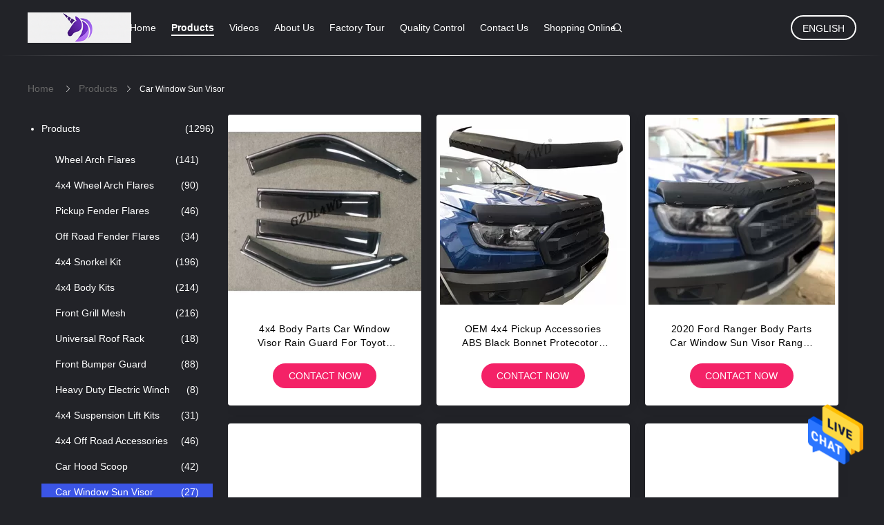

--- FILE ---
content_type: text/html
request_url: https://www.wheelarchflares.com/supplier-203891-car-window-sun-visor
body_size: 29247
content:

<!DOCTYPE html>
<html  lang=en>
<head>
	<meta charset="utf-8">
	<meta http-equiv="X-UA-Compatible" content="IE=edge">
	<meta name="viewport" content="width=device-width, initial-scale=1">
    <title>Car Window Sun Visor factory, Buy good quality Car Window Sun Visor Products from China</title>
    <meta name="keywords" content="china Car Window Sun Visor, Car Window Sun Visor factory, Buy Car Window Sun Visor, Good quality Car Window Sun Visor" />
    <meta name="description" content="Buy low priced Car Window Sun Visor from Car Window Sun Visor factory, We provide good quality Car Window Sun Visor from China." />
				<link rel='preload'
					  href=/photo/wheelarchflares/sitetpl/style/common.css?ver=1712718199 as='style'><link type='text/css' rel='stylesheet'
					  href=/photo/wheelarchflares/sitetpl/style/common.css?ver=1712718199 media='all'><meta property="og:title" content="Car Window Sun Visor factory, Buy good quality Car Window Sun Visor Products from China" />
<meta property="og:description" content="Buy low priced Car Window Sun Visor from Car Window Sun Visor factory, We provide good quality Car Window Sun Visor from China." />
<meta property="og:type" content="product" />
<meta property="og:availability" content="instock" />
<meta property="og:site_name" content="Hefei Purple Horn E-Commerce Co., Ltd." />
<meta property="og:url" content="https://www.wheelarchflares.com/supplier-203891-car-window-sun-visor" />
<meta property="og:image" content="https://www.wheelarchflares.com/photo/pt29882883-4x4_body_parts_car_window_visor_rain_guard_for_toyota_land_cruiser_fj80_series.jpg" />
<link rel="canonical" href="https://www.wheelarchflares.com/supplier-203891-car-window-sun-visor" />
<link rel="alternate" href="https://m.wheelarchflares.com/supplier-203891-car-window-sun-visor" media="only screen and (max-width: 640px)" />
<style type="text/css">
/*<![CDATA[*/
.consent__cookie {position: fixed;top: 0;left: 0;width: 100%;height: 0%;z-index: 100000;}.consent__cookie_bg {position: fixed;top: 0;left: 0;width: 100%;height: 100%;background: #000;opacity: .6;display: none }.consent__cookie_rel {position: fixed;bottom:0;left: 0;width: 100%;background: #fff;display: -webkit-box;display: -ms-flexbox;display: flex;flex-wrap: wrap;padding: 24px 80px;-webkit-box-sizing: border-box;box-sizing: border-box;-webkit-box-pack: justify;-ms-flex-pack: justify;justify-content: space-between;-webkit-transition: all ease-in-out .3s;transition: all ease-in-out .3s }.consent__close {position: absolute;top: 20px;right: 20px;cursor: pointer }.consent__close svg {fill: #777 }.consent__close:hover svg {fill: #000 }.consent__cookie_box {flex: 1;word-break: break-word;}.consent__warm {color: #777;font-size: 16px;margin-bottom: 12px;line-height: 19px }.consent__title {color: #333;font-size: 20px;font-weight: 600;margin-bottom: 12px;line-height: 23px }.consent__itxt {color: #333;font-size: 14px;margin-bottom: 12px;display: -webkit-box;display: -ms-flexbox;display: flex;-webkit-box-align: center;-ms-flex-align: center;align-items: center }.consent__itxt i {display: -webkit-inline-box;display: -ms-inline-flexbox;display: inline-flex;width: 28px;height: 28px;border-radius: 50%;background: #e0f9e9;margin-right: 8px;-webkit-box-align: center;-ms-flex-align: center;align-items: center;-webkit-box-pack: center;-ms-flex-pack: center;justify-content: center }.consent__itxt svg {fill: #3ca860 }.consent__txt {color: #a6a6a6;font-size: 14px;margin-bottom: 8px;line-height: 17px }.consent__btns {display: -webkit-box;display: -ms-flexbox;display: flex;-webkit-box-orient: vertical;-webkit-box-direction: normal;-ms-flex-direction: column;flex-direction: column;-webkit-box-pack: center;-ms-flex-pack: center;justify-content: center;flex-shrink: 0;}.consent__btn {width: 280px;height: 40px;line-height: 40px;text-align: center;background: #3ca860;color: #fff;border-radius: 4px;margin: 8px 0;-webkit-box-sizing: border-box;box-sizing: border-box;cursor: pointer;font-size:14px}.consent__btn:hover {background: #00823b }.consent__btn.empty {color: #3ca860;border: 1px solid #3ca860;background: #fff }.consent__btn.empty:hover {background: #3ca860;color: #fff }.open .consent__cookie_bg {display: block }.open .consent__cookie_rel {bottom: 0 }@media (max-width: 760px) {.consent__btns {width: 100%;align-items: center;}.consent__cookie_rel {padding: 20px 24px }}.consent__cookie.open {display: block;}.consent__cookie {display: none;}
/*]]>*/
</style>
<script type="text/javascript">
/*<![CDATA[*/
window.isvideotpl = 0;window.detailurl = '';
var cta_cid = 19130;var isShowGuide=0;showGuideColor=0;var company_type = 14;var webim_domain = '';

var colorUrl = '';
var aisearch = 0;
var selfUrl = '';
window.playerReportUrl='/vod/view_count/report';
var query_string = ["Products","Show",203891];
var g_tp = '';
var customtplcolor = 99605;
window.predomainsub = "";
/*]]>*/
</script>
</head>
<body>
<img src="/logo.gif" style="display:none" alt="logo"/>
    <div id="floatAd" style="z-index: 110000;position:absolute;right:30px;bottom:60px;height:79px;display: block;">
                                <a href="/webim/webim_tab.html" rel="nofollow" data-uid="0" onclick= 'setwebimCookie(0,0,14);' target="_blank">
            <img style="width: 80px;cursor: pointer;" alt='Send Message' src="/images/floatimage_chat.gif"/>
        </a>
                                </div>
<a style="display: none!important;" title="Hefei Purple Horn E-Commerce Co., Ltd." class="float-inquiry" href="/contactnow.html" onclick='setinquiryCookie("{\"showproduct\":0,\"pid\":0,\"name\":\"\",\"source_url\":\"\",\"picurl\":\"\",\"propertyDetail\":[],\"username\":\"Miss. Ever Zhang\",\"viewTime\":\"Last Login : 0 hours 27 minutes ago\",\"subject\":\"Please give us your specific information about your products\",\"countrycode\":\"\"}");'></a>
<script>
var originProductInfo = '';
var originProductInfo = {"showproduct":1,"pid":"10749295","name":"4x4 Body Parts Car Window Visor Rain Guard For Toyota Land Cruiser FJ80 Series","source_url":"\/sale-10749295-4x4-body-parts-car-window-visor-rain-guard-for-toyota-land-cruiser-fj80-series.html","picurl":"\/photo\/pd29882883-4x4_body_parts_car_window_visor_rain_guard_for_toyota_land_cruiser_fj80_series.jpg","propertyDetail":[["Material","Acrylic plastic injection molding"],["Color","Single Black 80 series window visor"],["Install","3M tape"],["Type","4x4 Body Parts For FJ80 wind deflector"]],"company_name":null,"picurl_c":"\/photo\/pc29882883-4x4_body_parts_car_window_visor_rain_guard_for_toyota_land_cruiser_fj80_series.jpg","price":"$8-$22 usd per set","username":"Miss. Ever Zhang","viewTime":"Last Login : 7 hours 27 minutes ago","subject":"Please quote us your 4x4 Body Parts Car Window Visor Rain Guard For Toyota Land Cruiser FJ80 Series","countrycode":""};
var save_url = "/contactsave.html";
var update_url = "/updateinquiry.html";
var productInfo = {};
var defaulProductInfo = {};
var myDate = new Date();
var curDate = myDate.getFullYear()+'-'+(parseInt(myDate.getMonth())+1)+'-'+myDate.getDate();
var message = '';
var default_pop = 1;
var leaveMessageDialog = document.getElementsByClassName('leave-message-dialog')[0]; // 获取弹层
var _$$ = function (dom) {
    return document.querySelectorAll(dom);
};
resInfo = originProductInfo;
resInfo['name'] = resInfo['name'] || '';
defaulProductInfo.pid = resInfo['pid'];
defaulProductInfo.productName = resInfo['name'] ?? '';
defaulProductInfo.productInfo = resInfo['propertyDetail'];
defaulProductInfo.productImg = resInfo['picurl_c'];
defaulProductInfo.subject = resInfo['subject'] ?? '';
defaulProductInfo.productImgAlt = resInfo['name'] ?? '';
var inquirypopup_tmp = 1;
var message = 'Dear,'+'\r\n'+"I am interested in"+' '+trim(resInfo['name'])+", could you send me more details such as type, size, MOQ, material, etc."+'\r\n'+"Thanks!"+'\r\n'+"Waiting for your reply.";
var message_1 = 'Dear,'+'\r\n'+"I am interested in"+' '+trim(resInfo['name'])+", could you send me more details such as type, size, MOQ, material, etc."+'\r\n'+"Thanks!"+'\r\n'+"Waiting for your reply.";
var message_2 = 'Hello,'+'\r\n'+"I am looking for"+' '+trim(resInfo['name'])+", please send me the price, specification and picture."+'\r\n'+"Your swift response will be highly appreciated."+'\r\n'+"Feel free to contact me for more information."+'\r\n'+"Thanks a lot.";
var message_3 = 'Hello,'+'\r\n'+trim(resInfo['name'])+' '+"meets my expectations."+'\r\n'+"Please give me the best price and some other product information."+'\r\n'+"Feel free to contact me via my mail."+'\r\n'+"Thanks a lot.";
var message_5 = 'Hi there,'+'\r\n'+"I am very interested in your"+' '+trim(resInfo['name'])+'.'+'\r\n'+"Please send me your product details."+'\r\n'+"Looking forward to your quick reply."+'\r\n'+"Feel free to contact me by mail."+'\r\n'+"Regards!";
var message_4 = 'Dear,'+'\r\n'+"What is the FOB price on your"+' '+trim(resInfo['name'])+'?'+'\r\n'+"Which is the nearest port name?"+'\r\n'+"Please reply me as soon as possible, it would be better to share further information."+'\r\n'+"Regards!";
var message_6 = 'Dear,'+'\r\n'+"Please provide us with information about your"+' '+trim(resInfo['name'])+", such as type, size, material, and of course the best price."+'\r\n'+"Looking forward to your quick reply."+'\r\n'+"Thank you!";
var message_7 = 'Dear,'+'\r\n'+"Can you supply"+' '+trim(resInfo['name'])+" for us?"+'\r\n'+"First we want a price list and some product details."+'\r\n'+"I hope to get reply asap and look forward to cooperation."+'\r\n'+"Thank you very much.";
var message_8 = 'hi,'+'\r\n'+"I am looking for"+' '+trim(resInfo['name'])+", please give me some more detailed product information."+'\r\n'+"I look forward to your reply."+'\r\n'+"Thank you!";
var message_9 = 'Hello,'+'\r\n'+"Your"+' '+trim(resInfo['name'])+" meets my requirements very well."+'\r\n'+"Please send me the price, specification, and similar model will be OK."+'\r\n'+"Feel free to chat with me."+'\r\n'+"Thanks!";
var message_10 = 'Dear,'+'\r\n'+"I want to know more about the details and quotation of"+' '+trim(resInfo['name'])+'.'+'\r\n'+"Feel free to contact me."+'\r\n'+"Regards!";

var r = getRandom(1,10);

defaulProductInfo.message = eval("message_"+r);
    defaulProductInfo.message = eval("message_"+r);
        var mytAjax = {

    post: function(url, data, fn) {
        var xhr = new XMLHttpRequest();
        xhr.open("POST", url, true);
        xhr.setRequestHeader("Content-Type", "application/x-www-form-urlencoded;charset=UTF-8");
        xhr.setRequestHeader("X-Requested-With", "XMLHttpRequest");
        xhr.setRequestHeader('Content-Type','text/plain;charset=UTF-8');
        xhr.onreadystatechange = function() {
            if(xhr.readyState == 4 && (xhr.status == 200 || xhr.status == 304)) {
                fn.call(this, xhr.responseText);
            }
        };
        xhr.send(data);
    },

    postform: function(url, data, fn) {
        var xhr = new XMLHttpRequest();
        xhr.open("POST", url, true);
        xhr.setRequestHeader("X-Requested-With", "XMLHttpRequest");
        xhr.onreadystatechange = function() {
            if(xhr.readyState == 4 && (xhr.status == 200 || xhr.status == 304)) {
                fn.call(this, xhr.responseText);
            }
        };
        xhr.send(data);
    }
};
/*window.onload = function(){
    leaveMessageDialog = document.getElementsByClassName('leave-message-dialog')[0];
    if (window.localStorage.recordDialogStatus=='undefined' || (window.localStorage.recordDialogStatus!='undefined' && window.localStorage.recordDialogStatus != curDate)) {
        setTimeout(function(){
            if(parseInt(inquirypopup_tmp%10) == 1){
                creatDialog(defaulProductInfo, 1);
            }
        }, 6000);
    }
};*/
function trim(str)
{
    str = str.replace(/(^\s*)/g,"");
    return str.replace(/(\s*$)/g,"");
};
function getRandom(m,n){
    var num = Math.floor(Math.random()*(m - n) + n);
    return num;
};
function strBtn(param) {

    var starattextarea = document.getElementById("textareamessage").value.length;
    var email = document.getElementById("startEmail").value;

    var default_tip = document.querySelectorAll(".watermark_container").length;
    if (20 < starattextarea && starattextarea < 3000) {
        if(default_tip>0){
            document.getElementById("textareamessage1").parentNode.parentNode.nextElementSibling.style.display = "none";
        }else{
            document.getElementById("textareamessage1").parentNode.nextElementSibling.style.display = "none";
        }

    } else {
        if(default_tip>0){
            document.getElementById("textareamessage1").parentNode.parentNode.nextElementSibling.style.display = "block";
        }else{
            document.getElementById("textareamessage1").parentNode.nextElementSibling.style.display = "block";
        }

        return;
    }

    // var re = /^([a-zA-Z0-9_-])+@([a-zA-Z0-9_-])+\.([a-zA-Z0-9_-])+/i;/*邮箱不区分大小写*/
    var re = /^[a-zA-Z0-9][\w-]*(\.?[\w-]+)*@[a-zA-Z0-9-]+(\.[a-zA-Z0-9]+)+$/i;
    if (!re.test(email)) {
        document.getElementById("startEmail").nextElementSibling.style.display = "block";
        return;
    } else {
        document.getElementById("startEmail").nextElementSibling.style.display = "none";
    }

    var subject = document.getElementById("pop_subject").value;
    var pid = document.getElementById("pop_pid").value;
    var message = document.getElementById("textareamessage").value;
    var sender_email = document.getElementById("startEmail").value;
    var tel = '';
    if (document.getElementById("tel0") != undefined && document.getElementById("tel0") != '')
        tel = document.getElementById("tel0").value;
    var form_serialize = '&tel='+tel;

    form_serialize = form_serialize.replace(/\+/g, "%2B");
    mytAjax.post(save_url,"pid="+pid+"&subject="+subject+"&email="+sender_email+"&message="+(message)+form_serialize,function(res){
        var mes = JSON.parse(res);
        if(mes.status == 200){
            var iid = mes.iid;
            document.getElementById("pop_iid").value = iid;
            document.getElementById("pop_uuid").value = mes.uuid;

            if(typeof gtag_report_conversion === "function"){
                gtag_report_conversion();//执行统计js代码
            }
            if(typeof fbq === "function"){
                fbq('track','Purchase');//执行统计js代码
            }
        }
    });
    for (var index = 0; index < document.querySelectorAll(".dialog-content-pql").length; index++) {
        document.querySelectorAll(".dialog-content-pql")[index].style.display = "none";
    };
    $('#idphonepql').val(tel);
    document.getElementById("dialog-content-pql-id").style.display = "block";
    ;
};
function twoBtnOk(param) {

    var selectgender = document.getElementById("Mr").innerHTML;
    var iid = document.getElementById("pop_iid").value;
    var sendername = document.getElementById("idnamepql").value;
    var senderphone = document.getElementById("idphonepql").value;
    var sendercname = document.getElementById("idcompanypql").value;
    var uuid = document.getElementById("pop_uuid").value;
    var gender = 2;
    if(selectgender == 'Mr.') gender = 0;
    if(selectgender == 'Mrs.') gender = 1;
    var pid = document.getElementById("pop_pid").value;
    var form_serialize = '';

        form_serialize = form_serialize.replace(/\+/g, "%2B");

    mytAjax.post(update_url,"iid="+iid+"&gender="+gender+"&uuid="+uuid+"&name="+(sendername)+"&tel="+(senderphone)+"&company="+(sendercname)+form_serialize,function(res){});

    for (var index = 0; index < document.querySelectorAll(".dialog-content-pql").length; index++) {
        document.querySelectorAll(".dialog-content-pql")[index].style.display = "none";
    };
    document.getElementById("dialog-content-pql-ok").style.display = "block";

};
function toCheckMust(name) {
    $('#'+name+'error').hide();
}
function handClidk(param) {
    var starattextarea = document.getElementById("textareamessage1").value.length;
    var email = document.getElementById("startEmail1").value;
    var default_tip = document.querySelectorAll(".watermark_container").length;
    if (20 < starattextarea && starattextarea < 3000) {
        if(default_tip>0){
            document.getElementById("textareamessage1").parentNode.parentNode.nextElementSibling.style.display = "none";
        }else{
            document.getElementById("textareamessage1").parentNode.nextElementSibling.style.display = "none";
        }

    } else {
        if(default_tip>0){
            document.getElementById("textareamessage1").parentNode.parentNode.nextElementSibling.style.display = "block";
        }else{
            document.getElementById("textareamessage1").parentNode.nextElementSibling.style.display = "block";
        }

        return;
    }

    // var re = /^([a-zA-Z0-9_-])+@([a-zA-Z0-9_-])+\.([a-zA-Z0-9_-])+/i;
    var re = /^[a-zA-Z0-9][\w-]*(\.?[\w-]+)*@[a-zA-Z0-9-]+(\.[a-zA-Z0-9]+)+$/i;
    if (!re.test(email)) {
        document.getElementById("startEmail1").nextElementSibling.style.display = "block";
        return;
    } else {
        document.getElementById("startEmail1").nextElementSibling.style.display = "none";
    }

    var subject = document.getElementById("pop_subject").value;
    var pid = document.getElementById("pop_pid").value;
    var message = document.getElementById("textareamessage1").value;
    var sender_email = document.getElementById("startEmail1").value;
    var form_serialize = tel = '';
    if (document.getElementById("tel1") != undefined && document.getElementById("tel1") != '')
        tel = document.getElementById("tel1").value;
        mytAjax.post(save_url,"email="+sender_email+"&tel="+tel+"&pid="+pid+"&message="+message+"&subject="+subject+form_serialize,function(res){

        var mes = JSON.parse(res);
        if(mes.status == 200){
            var iid = mes.iid;
            document.getElementById("pop_iid").value = iid;
            document.getElementById("pop_uuid").value = mes.uuid;
            if(typeof gtag_report_conversion === "function"){
                gtag_report_conversion();//执行统计js代码
            }
        }

    });
    for (var index = 0; index < document.querySelectorAll(".dialog-content-pql").length; index++) {
        document.querySelectorAll(".dialog-content-pql")[index].style.display = "none";
    };
    $('#idphonepql').val(tel);
    document.getElementById("dialog-content-pql-id").style.display = "block";

};
window.addEventListener('load', function () {
    $('.checkbox-wrap label').each(function(){
        if($(this).find('input').prop('checked')){
            $(this).addClass('on')
        }else {
            $(this).removeClass('on')
        }
    })
    $(document).on('click', '.checkbox-wrap label' , function(ev){
        if (ev.target.tagName.toUpperCase() != 'INPUT') {
            $(this).toggleClass('on')
        }
    })
})

function hand_video(pdata) {
    data = JSON.parse(pdata);
    productInfo.productName = data.productName;
    productInfo.productInfo = data.productInfo;
    productInfo.productImg = data.productImg;
    productInfo.subject = data.subject;

    var message = 'Dear,'+'\r\n'+"I am interested in"+' '+trim(data.productName)+", could you send me more details such as type, size, quantity, material, etc."+'\r\n'+"Thanks!"+'\r\n'+"Waiting for your reply.";

    var message = 'Dear,'+'\r\n'+"I am interested in"+' '+trim(data.productName)+", could you send me more details such as type, size, MOQ, material, etc."+'\r\n'+"Thanks!"+'\r\n'+"Waiting for your reply.";
    var message_1 = 'Dear,'+'\r\n'+"I am interested in"+' '+trim(data.productName)+", could you send me more details such as type, size, MOQ, material, etc."+'\r\n'+"Thanks!"+'\r\n'+"Waiting for your reply.";
    var message_2 = 'Hello,'+'\r\n'+"I am looking for"+' '+trim(data.productName)+", please send me the price, specification and picture."+'\r\n'+"Your swift response will be highly appreciated."+'\r\n'+"Feel free to contact me for more information."+'\r\n'+"Thanks a lot.";
    var message_3 = 'Hello,'+'\r\n'+trim(data.productName)+' '+"meets my expectations."+'\r\n'+"Please give me the best price and some other product information."+'\r\n'+"Feel free to contact me via my mail."+'\r\n'+"Thanks a lot.";

    var message_4 = 'Dear,'+'\r\n'+"What is the FOB price on your"+' '+trim(data.productName)+'?'+'\r\n'+"Which is the nearest port name?"+'\r\n'+"Please reply me as soon as possible, it would be better to share further information."+'\r\n'+"Regards!";
    var message_5 = 'Hi there,'+'\r\n'+"I am very interested in your"+' '+trim(data.productName)+'.'+'\r\n'+"Please send me your product details."+'\r\n'+"Looking forward to your quick reply."+'\r\n'+"Feel free to contact me by mail."+'\r\n'+"Regards!";

    var message_6 = 'Dear,'+'\r\n'+"Please provide us with information about your"+' '+trim(data.productName)+", such as type, size, material, and of course the best price."+'\r\n'+"Looking forward to your quick reply."+'\r\n'+"Thank you!";
    var message_7 = 'Dear,'+'\r\n'+"Can you supply"+' '+trim(data.productName)+" for us?"+'\r\n'+"First we want a price list and some product details."+'\r\n'+"I hope to get reply asap and look forward to cooperation."+'\r\n'+"Thank you very much.";
    var message_8 = 'hi,'+'\r\n'+"I am looking for"+' '+trim(data.productName)+", please give me some more detailed product information."+'\r\n'+"I look forward to your reply."+'\r\n'+"Thank you!";
    var message_9 = 'Hello,'+'\r\n'+"Your"+' '+trim(data.productName)+" meets my requirements very well."+'\r\n'+"Please send me the price, specification, and similar model will be OK."+'\r\n'+"Feel free to chat with me."+'\r\n'+"Thanks!";
    var message_10 = 'Dear,'+'\r\n'+"I want to know more about the details and quotation of"+' '+trim(data.productName)+'.'+'\r\n'+"Feel free to contact me."+'\r\n'+"Regards!";

    var r = getRandom(1,10);

    productInfo.message = eval("message_"+r);
            if(parseInt(inquirypopup_tmp/10) == 1){
        productInfo.message = "";
    }
    productInfo.pid = data.pid;
    creatDialog(productInfo, 2);
};

function handDialog(pdata) {
    data = JSON.parse(pdata);
    productInfo.productName = data.productName;
    productInfo.productInfo = data.productInfo;
    productInfo.productImg = data.productImg;
    productInfo.subject = data.subject;

    var message = 'Dear,'+'\r\n'+"I am interested in"+' '+trim(data.productName)+", could you send me more details such as type, size, quantity, material, etc."+'\r\n'+"Thanks!"+'\r\n'+"Waiting for your reply.";

    var message = 'Dear,'+'\r\n'+"I am interested in"+' '+trim(data.productName)+", could you send me more details such as type, size, MOQ, material, etc."+'\r\n'+"Thanks!"+'\r\n'+"Waiting for your reply.";
    var message_1 = 'Dear,'+'\r\n'+"I am interested in"+' '+trim(data.productName)+", could you send me more details such as type, size, MOQ, material, etc."+'\r\n'+"Thanks!"+'\r\n'+"Waiting for your reply.";
    var message_2 = 'Hello,'+'\r\n'+"I am looking for"+' '+trim(data.productName)+", please send me the price, specification and picture."+'\r\n'+"Your swift response will be highly appreciated."+'\r\n'+"Feel free to contact me for more information."+'\r\n'+"Thanks a lot.";
    var message_3 = 'Hello,'+'\r\n'+trim(data.productName)+' '+"meets my expectations."+'\r\n'+"Please give me the best price and some other product information."+'\r\n'+"Feel free to contact me via my mail."+'\r\n'+"Thanks a lot.";

    var message_4 = 'Dear,'+'\r\n'+"What is the FOB price on your"+' '+trim(data.productName)+'?'+'\r\n'+"Which is the nearest port name?"+'\r\n'+"Please reply me as soon as possible, it would be better to share further information."+'\r\n'+"Regards!";
    var message_5 = 'Hi there,'+'\r\n'+"I am very interested in your"+' '+trim(data.productName)+'.'+'\r\n'+"Please send me your product details."+'\r\n'+"Looking forward to your quick reply."+'\r\n'+"Feel free to contact me by mail."+'\r\n'+"Regards!";
        var message_6 = 'Dear,'+'\r\n'+"Please provide us with information about your"+' '+trim(data.productName)+", such as type, size, material, and of course the best price."+'\r\n'+"Looking forward to your quick reply."+'\r\n'+"Thank you!";
    var message_7 = 'Dear,'+'\r\n'+"Can you supply"+' '+trim(data.productName)+" for us?"+'\r\n'+"First we want a price list and some product details."+'\r\n'+"I hope to get reply asap and look forward to cooperation."+'\r\n'+"Thank you very much.";
    var message_8 = 'hi,'+'\r\n'+"I am looking for"+' '+trim(data.productName)+", please give me some more detailed product information."+'\r\n'+"I look forward to your reply."+'\r\n'+"Thank you!";
    var message_9 = 'Hello,'+'\r\n'+"Your"+' '+trim(data.productName)+" meets my requirements very well."+'\r\n'+"Please send me the price, specification, and similar model will be OK."+'\r\n'+"Feel free to chat with me."+'\r\n'+"Thanks!";
    var message_10 = 'Dear,'+'\r\n'+"I want to know more about the details and quotation of"+' '+trim(data.productName)+'.'+'\r\n'+"Feel free to contact me."+'\r\n'+"Regards!";

    var r = getRandom(1,10);
    productInfo.message = eval("message_"+r);
            if(parseInt(inquirypopup_tmp/10) == 1){
        productInfo.message = "";
    }
    productInfo.pid = data.pid;
    creatDialog(productInfo, 2);
};

function closepql(param) {

    leaveMessageDialog.style.display = 'none';
};

function closepql2(param) {

    for (var index = 0; index < document.querySelectorAll(".dialog-content-pql").length; index++) {
        document.querySelectorAll(".dialog-content-pql")[index].style.display = "none";
    };
    document.getElementById("dialog-content-pql-ok").style.display = "block";
};

function decodeHtmlEntities(str) {
    var tempElement = document.createElement('div');
    tempElement.innerHTML = str;
    return tempElement.textContent || tempElement.innerText || '';
}

function initProduct(productInfo,type){

    productInfo.productName = decodeHtmlEntities(productInfo.productName);
    productInfo.message = decodeHtmlEntities(productInfo.message);

    leaveMessageDialog = document.getElementsByClassName('leave-message-dialog')[0];
    leaveMessageDialog.style.display = "block";
    if(type == 3){
        var popinquiryemail = document.getElementById("popinquiryemail").value;
        _$$("#startEmail1")[0].value = popinquiryemail;
    }else{
        _$$("#startEmail1")[0].value = "";
    }
    _$$("#startEmail")[0].value = "";
    _$$("#idnamepql")[0].value = "";
    _$$("#idphonepql")[0].value = "";
    _$$("#idcompanypql")[0].value = "";

    _$$("#pop_pid")[0].value = productInfo.pid;
    _$$("#pop_subject")[0].value = productInfo.subject;
    
    if(parseInt(inquirypopup_tmp/10) == 1){
        productInfo.message = "";
    }

    _$$("#textareamessage1")[0].value = productInfo.message;
    _$$("#textareamessage")[0].value = productInfo.message;

    _$$("#dialog-content-pql-id .titlep")[0].innerHTML = productInfo.productName;
    _$$("#dialog-content-pql-id img")[0].setAttribute("src", productInfo.productImg);
    _$$("#dialog-content-pql-id img")[0].setAttribute("alt", productInfo.productImgAlt);

    _$$("#dialog-content-pql-id-hand img")[0].setAttribute("src", productInfo.productImg);
    _$$("#dialog-content-pql-id-hand img")[0].setAttribute("alt", productInfo.productImgAlt);
    _$$("#dialog-content-pql-id-hand .titlep")[0].innerHTML = productInfo.productName;

    if (productInfo.productInfo.length > 0) {
        var ul2, ul;
        ul = document.createElement("ul");
        for (var index = 0; index < productInfo.productInfo.length; index++) {
            var el = productInfo.productInfo[index];
            var li = document.createElement("li");
            var span1 = document.createElement("span");
            span1.innerHTML = el[0] + ":";
            var span2 = document.createElement("span");
            span2.innerHTML = el[1];
            li.appendChild(span1);
            li.appendChild(span2);
            ul.appendChild(li);

        }
        ul2 = ul.cloneNode(true);
        if (type === 1) {
            _$$("#dialog-content-pql-id .left")[0].replaceChild(ul, _$$("#dialog-content-pql-id .left ul")[0]);
        } else {
            _$$("#dialog-content-pql-id-hand .left")[0].replaceChild(ul2, _$$("#dialog-content-pql-id-hand .left ul")[0]);
            _$$("#dialog-content-pql-id .left")[0].replaceChild(ul, _$$("#dialog-content-pql-id .left ul")[0]);
        }
    };
    for (var index = 0; index < _$$("#dialog-content-pql-id .right ul li").length; index++) {
        _$$("#dialog-content-pql-id .right ul li")[index].addEventListener("click", function (params) {
            _$$("#dialog-content-pql-id .right #Mr")[0].innerHTML = this.innerHTML
        }, false)

    };

};
function closeInquiryCreateDialog() {
    document.getElementById("xuanpan_dialog_box_pql").style.display = "none";
};
function showInquiryCreateDialog() {
    document.getElementById("xuanpan_dialog_box_pql").style.display = "block";
};
function submitPopInquiry(){
    var message = document.getElementById("inquiry_message").value;
    var email = document.getElementById("inquiry_email").value;
    var subject = defaulProductInfo.subject;
    var pid = defaulProductInfo.pid;
    if (email === undefined) {
        showInquiryCreateDialog();
        document.getElementById("inquiry_email").style.border = "1px solid red";
        return false;
    };
    if (message === undefined) {
        showInquiryCreateDialog();
        document.getElementById("inquiry_message").style.border = "1px solid red";
        return false;
    };
    if (email.search(/^\w+((-\w+)|(\.\w+))*\@[A-Za-z0-9]+((\.|-)[A-Za-z0-9]+)*\.[A-Za-z0-9]+$/) == -1) {
        document.getElementById("inquiry_email").style.border= "1px solid red";
        showInquiryCreateDialog();
        return false;
    } else {
        document.getElementById("inquiry_email").style.border= "";
    };
    if (message.length < 20 || message.length >3000) {
        showInquiryCreateDialog();
        document.getElementById("inquiry_message").style.border = "1px solid red";
        return false;
    } else {
        document.getElementById("inquiry_message").style.border = "";
    };
    var tel = '';
    if (document.getElementById("tel") != undefined && document.getElementById("tel") != '')
        tel = document.getElementById("tel").value;

    mytAjax.post(save_url,"pid="+pid+"&subject="+subject+"&email="+email+"&message="+(message)+'&tel='+tel,function(res){
        var mes = JSON.parse(res);
        if(mes.status == 200){
            var iid = mes.iid;
            document.getElementById("pop_iid").value = iid;
            document.getElementById("pop_uuid").value = mes.uuid;

        }
    });
    initProduct(defaulProductInfo);
    for (var index = 0; index < document.querySelectorAll(".dialog-content-pql").length; index++) {
        document.querySelectorAll(".dialog-content-pql")[index].style.display = "none";
    };
    $('#idphonepql').val(tel);
    document.getElementById("dialog-content-pql-id").style.display = "block";

};

//带附件上传
function submitPopInquiryfile(email_id,message_id,check_sort,name_id,phone_id,company_id,attachments){

    if(typeof(check_sort) == 'undefined'){
        check_sort = 0;
    }
    var message = document.getElementById(message_id).value;
    var email = document.getElementById(email_id).value;
    var attachments = document.getElementById(attachments).value;
    if(typeof(name_id) !== 'undefined' && name_id != ""){
        var name  = document.getElementById(name_id).value;
    }
    if(typeof(phone_id) !== 'undefined' && phone_id != ""){
        var phone = document.getElementById(phone_id).value;
    }
    if(typeof(company_id) !== 'undefined' && company_id != ""){
        var company = document.getElementById(company_id).value;
    }
    var subject = defaulProductInfo.subject;
    var pid = defaulProductInfo.pid;

    if(check_sort == 0){
        if (email === undefined) {
            showInquiryCreateDialog();
            document.getElementById(email_id).style.border = "1px solid red";
            return false;
        };
        if (message === undefined) {
            showInquiryCreateDialog();
            document.getElementById(message_id).style.border = "1px solid red";
            return false;
        };

        if (email.search(/^\w+((-\w+)|(\.\w+))*\@[A-Za-z0-9]+((\.|-)[A-Za-z0-9]+)*\.[A-Za-z0-9]+$/) == -1) {
            document.getElementById(email_id).style.border= "1px solid red";
            showInquiryCreateDialog();
            return false;
        } else {
            document.getElementById(email_id).style.border= "";
        };
        if (message.length < 20 || message.length >3000) {
            showInquiryCreateDialog();
            document.getElementById(message_id).style.border = "1px solid red";
            return false;
        } else {
            document.getElementById(message_id).style.border = "";
        };
    }else{

        if (message === undefined) {
            showInquiryCreateDialog();
            document.getElementById(message_id).style.border = "1px solid red";
            return false;
        };

        if (email === undefined) {
            showInquiryCreateDialog();
            document.getElementById(email_id).style.border = "1px solid red";
            return false;
        };

        if (message.length < 20 || message.length >3000) {
            showInquiryCreateDialog();
            document.getElementById(message_id).style.border = "1px solid red";
            return false;
        } else {
            document.getElementById(message_id).style.border = "";
        };

        if (email.search(/^\w+((-\w+)|(\.\w+))*\@[A-Za-z0-9]+((\.|-)[A-Za-z0-9]+)*\.[A-Za-z0-9]+$/) == -1) {
            document.getElementById(email_id).style.border= "1px solid red";
            showInquiryCreateDialog();
            return false;
        } else {
            document.getElementById(email_id).style.border= "";
        };

    };

    mytAjax.post(save_url,"pid="+pid+"&subject="+subject+"&email="+email+"&message="+message+"&company="+company+"&attachments="+attachments,function(res){
        var mes = JSON.parse(res);
        if(mes.status == 200){
            var iid = mes.iid;
            document.getElementById("pop_iid").value = iid;
            document.getElementById("pop_uuid").value = mes.uuid;

            if(typeof gtag_report_conversion === "function"){
                gtag_report_conversion();//执行统计js代码
            }
            if(typeof fbq === "function"){
                fbq('track','Purchase');//执行统计js代码
            }
        }
    });
    initProduct(defaulProductInfo);

    if(name !== undefined && name != ""){
        _$$("#idnamepql")[0].value = name;
    }

    if(phone !== undefined && phone != ""){
        _$$("#idphonepql")[0].value = phone;
    }

    if(company !== undefined && company != ""){
        _$$("#idcompanypql")[0].value = company;
    }

    for (var index = 0; index < document.querySelectorAll(".dialog-content-pql").length; index++) {
        document.querySelectorAll(".dialog-content-pql")[index].style.display = "none";
    };
    document.getElementById("dialog-content-pql-id").style.display = "block";

};
function submitPopInquiryByParam(email_id,message_id,check_sort,name_id,phone_id,company_id){

    if(typeof(check_sort) == 'undefined'){
        check_sort = 0;
    }

    var senderphone = '';
    var message = document.getElementById(message_id).value;
    var email = document.getElementById(email_id).value;
    if(typeof(name_id) !== 'undefined' && name_id != ""){
        var name  = document.getElementById(name_id).value;
    }
    if(typeof(phone_id) !== 'undefined' && phone_id != ""){
        var phone = document.getElementById(phone_id).value;
        senderphone = phone;
    }
    if(typeof(company_id) !== 'undefined' && company_id != ""){
        var company = document.getElementById(company_id).value;
    }
    var subject = defaulProductInfo.subject;
    var pid = defaulProductInfo.pid;

    if(check_sort == 0){
        if (email === undefined) {
            showInquiryCreateDialog();
            document.getElementById(email_id).style.border = "1px solid red";
            return false;
        };
        if (message === undefined) {
            showInquiryCreateDialog();
            document.getElementById(message_id).style.border = "1px solid red";
            return false;
        };

        if (email.search(/^\w+((-\w+)|(\.\w+))*\@[A-Za-z0-9]+((\.|-)[A-Za-z0-9]+)*\.[A-Za-z0-9]+$/) == -1) {
            document.getElementById(email_id).style.border= "1px solid red";
            showInquiryCreateDialog();
            return false;
        } else {
            document.getElementById(email_id).style.border= "";
        };
        if (message.length < 20 || message.length >3000) {
            showInquiryCreateDialog();
            document.getElementById(message_id).style.border = "1px solid red";
            return false;
        } else {
            document.getElementById(message_id).style.border = "";
        };
    }else{

        if (message === undefined) {
            showInquiryCreateDialog();
            document.getElementById(message_id).style.border = "1px solid red";
            return false;
        };

        if (email === undefined) {
            showInquiryCreateDialog();
            document.getElementById(email_id).style.border = "1px solid red";
            return false;
        };

        if (message.length < 20 || message.length >3000) {
            showInquiryCreateDialog();
            document.getElementById(message_id).style.border = "1px solid red";
            return false;
        } else {
            document.getElementById(message_id).style.border = "";
        };

        if (email.search(/^\w+((-\w+)|(\.\w+))*\@[A-Za-z0-9]+((\.|-)[A-Za-z0-9]+)*\.[A-Za-z0-9]+$/) == -1) {
            document.getElementById(email_id).style.border= "1px solid red";
            showInquiryCreateDialog();
            return false;
        } else {
            document.getElementById(email_id).style.border= "";
        };

    };

    var productsku = "";
    if($("#product_sku").length > 0){
        productsku = $("#product_sku").html();
    }

    mytAjax.post(save_url,"tel="+senderphone+"&pid="+pid+"&subject="+subject+"&email="+email+"&message="+message+"&messagesku="+encodeURI(productsku),function(res){
        var mes = JSON.parse(res);
        if(mes.status == 200){
            var iid = mes.iid;
            document.getElementById("pop_iid").value = iid;
            document.getElementById("pop_uuid").value = mes.uuid;

            if(typeof gtag_report_conversion === "function"){
                gtag_report_conversion();//执行统计js代码
            }
            if(typeof fbq === "function"){
                fbq('track','Purchase');//执行统计js代码
            }
        }
    });
    initProduct(defaulProductInfo);

    if(name !== undefined && name != ""){
        _$$("#idnamepql")[0].value = name;
    }

    if(phone !== undefined && phone != ""){
        _$$("#idphonepql")[0].value = phone;
    }

    if(company !== undefined && company != ""){
        _$$("#idcompanypql")[0].value = company;
    }

    for (var index = 0; index < document.querySelectorAll(".dialog-content-pql").length; index++) {
        document.querySelectorAll(".dialog-content-pql")[index].style.display = "none";

    };
    document.getElementById("dialog-content-pql-id").style.display = "block";

};

function creat_videoDialog(productInfo, type) {

    if(type == 1){
        if(default_pop != 1){
            return false;
        }
        window.localStorage.recordDialogStatus = curDate;
    }else{
        default_pop = 0;
    }
    initProduct(productInfo, type);
    if (type === 1) {
        // 自动弹出
        for (var index = 0; index < document.querySelectorAll(".dialog-content-pql").length; index++) {

            document.querySelectorAll(".dialog-content-pql")[index].style.display = "none";
        };
        document.getElementById("dialog-content-pql").style.display = "block";
    } else {
        // 手动弹出
        for (var index = 0; index < document.querySelectorAll(".dialog-content-pql").length; index++) {
            document.querySelectorAll(".dialog-content-pql")[index].style.display = "none";
        };
        document.getElementById("dialog-content-pql-id-hand").style.display = "block";
    }
}

function creatDialog(productInfo, type) {

    if(type == 1){
        if(default_pop != 1){
            return false;
        }
        window.localStorage.recordDialogStatus = curDate;
    }else{
        default_pop = 0;
    }
    initProduct(productInfo, type);
    if (type === 1) {
        // 自动弹出
        for (var index = 0; index < document.querySelectorAll(".dialog-content-pql").length; index++) {

            document.querySelectorAll(".dialog-content-pql")[index].style.display = "none";
        };
        document.getElementById("dialog-content-pql").style.display = "block";
    } else {
        // 手动弹出
        for (var index = 0; index < document.querySelectorAll(".dialog-content-pql").length; index++) {
            document.querySelectorAll(".dialog-content-pql")[index].style.display = "none";
        };
        document.getElementById("dialog-content-pql-id-hand").style.display = "block";
    }
}

//带邮箱信息打开询盘框 emailtype=1表示带入邮箱
function openDialog(emailtype){
    var type = 2;//不带入邮箱，手动弹出
    if(emailtype == 1){
        var popinquiryemail = document.getElementById("popinquiryemail").value;
        // var re = /^([a-zA-Z0-9_-])+@([a-zA-Z0-9_-])+\.([a-zA-Z0-9_-])+/i;
        var re = /^[a-zA-Z0-9][\w-]*(\.?[\w-]+)*@[a-zA-Z0-9-]+(\.[a-zA-Z0-9]+)+$/i;
        if (!re.test(popinquiryemail)) {
            //前端提示样式;
            showInquiryCreateDialog();
            document.getElementById("popinquiryemail").style.border = "1px solid red";
            return false;
        } else {
            //前端提示样式;
        }
        var type = 3;
    }
    creatDialog(defaulProductInfo,type);
}

//上传附件
function inquiryUploadFile(){
    var fileObj = document.querySelector("#fileId").files[0];
    //构建表单数据
    var formData = new FormData();
    var filesize = fileObj.size;
    if(filesize > 10485760 || filesize == 0) {
        document.getElementById("filetips").style.display = "block";
        return false;
    }else {
        document.getElementById("filetips").style.display = "none";
    }
    formData.append('popinquiryfile', fileObj);
    document.getElementById("quotefileform").reset();
    var save_url = "/inquiryuploadfile.html";
    mytAjax.postform(save_url,formData,function(res){
        var mes = JSON.parse(res);
        if(mes.status == 200){
            document.getElementById("uploader-file-info").innerHTML = document.getElementById("uploader-file-info").innerHTML + "<span class=op>"+mes.attfile.name+"<a class=delatt id=att"+mes.attfile.id+" onclick=delatt("+mes.attfile.id+");>Delete</a></span>";
            var nowattachs = document.getElementById("attachments").value;
            if( nowattachs !== ""){
                var attachs = JSON.parse(nowattachs);
                attachs[mes.attfile.id] = mes.attfile;
            }else{
                var attachs = {};
                attachs[mes.attfile.id] = mes.attfile;
            }
            document.getElementById("attachments").value = JSON.stringify(attachs);
        }
    });
}
//附件删除
function delatt(attid)
{
    var nowattachs = document.getElementById("attachments").value;
    if( nowattachs !== ""){
        var attachs = JSON.parse(nowattachs);
        if(attachs[attid] == ""){
            return false;
        }
        var formData = new FormData();
        var delfile = attachs[attid]['filename'];
        var save_url = "/inquirydelfile.html";
        if(delfile != "") {
            formData.append('delfile', delfile);
            mytAjax.postform(save_url, formData, function (res) {
                if(res !== "") {
                    var mes = JSON.parse(res);
                    if (mes.status == 200) {
                        delete attachs[attid];
                        document.getElementById("attachments").value = JSON.stringify(attachs);
                        var s = document.getElementById("att"+attid);
                        s.parentNode.remove();
                    }
                }
            });
        }
    }else{
        return false;
    }
}

</script>
<div class="leave-message-dialog" style="display: none">
<style>
    .leave-message-dialog .close:before, .leave-message-dialog .close:after{
        content:initial;
    }
</style>
<div class="dialog-content-pql" id="dialog-content-pql" style="display: none">
    <span class="close" onclick="closepql()"><img src="/images/close.png" alt="close"></span>
    <div class="title">
        <p class="firstp-pql">Leave a Message</p>
        <p class="lastp-pql">We will call you back soon!</p>
    </div>
    <div class="form">
        <div class="textarea">
            <textarea style='font-family: robot;'  name="" id="textareamessage" cols="30" rows="10" style="margin-bottom:14px;width:100%"
                placeholder="Please enter your inquiry details."></textarea>
        </div>
        <p class="error-pql"> <span class="icon-pql"><img src="/images/error.png" alt="Hefei Purple Horn E-Commerce Co., Ltd."></span> Your message must be between 20-3,000 characters!</p>
        <input id="startEmail" type="text" placeholder="Enter your E-mail" onkeydown="if(event.keyCode === 13){ strBtn();}">
        <p class="error-pql"><span class="icon-pql"><img src="/images/error.png" alt="Hefei Purple Horn E-Commerce Co., Ltd."></span> Please check your E-mail! </p>
                <div class="operations">
            <div class='btn' id="submitStart" type="submit" onclick="strBtn()">SUBMIT</div>
        </div>
            </div>
</div>
<div class="dialog-content-pql dialog-content-pql-id" id="dialog-content-pql-id" style="display:none">
        <span class="close" onclick="closepql2()"><svg t="1648434466530" class="icon" viewBox="0 0 1024 1024" version="1.1" xmlns="http://www.w3.org/2000/svg" p-id="2198" width="16" height="16"><path d="M576 512l277.333333 277.333333-64 64-277.333333-277.333333L234.666667 853.333333 170.666667 789.333333l277.333333-277.333333L170.666667 234.666667 234.666667 170.666667l277.333333 277.333333L789.333333 170.666667 853.333333 234.666667 576 512z" fill="#444444" p-id="2199"></path></svg></span>
    <div class="left">
        <div class="img"><img></div>
        <p class="titlep"></p>
        <ul> </ul>
    </div>
    <div class="right">
                <p class="title">More information facilitates better communication.</p>
                <div style="position: relative;">
            <div class="mr"> <span id="Mr">mr</span>
                <ul>
                    <li>mr</li>
                    <li>mrs</li>
                </ul>
            </div>
            <input style="text-indent: 80px;" type="text" id="idnamepql" placeholder="Input your name">
        </div>
        <input type="text"  id="idphonepql"  placeholder="Phone Number">
        <input type="text" id="idcompanypql"  placeholder="Company" onkeydown="if(event.keyCode === 13){ twoBtnOk();}">
                <div class="btn form_new" id="twoBtnOk" onclick="twoBtnOk()">OK</div>
    </div>
</div>

<div class="dialog-content-pql dialog-content-pql-ok" id="dialog-content-pql-ok" style="display:none">
        <span class="close" onclick="closepql()"><svg t="1648434466530" class="icon" viewBox="0 0 1024 1024" version="1.1" xmlns="http://www.w3.org/2000/svg" p-id="2198" width="16" height="16"><path d="M576 512l277.333333 277.333333-64 64-277.333333-277.333333L234.666667 853.333333 170.666667 789.333333l277.333333-277.333333L170.666667 234.666667 234.666667 170.666667l277.333333 277.333333L789.333333 170.666667 853.333333 234.666667 576 512z" fill="#444444" p-id="2199"></path></svg></span>
    <div class="duihaook"></div>
        <p class="title">Submitted successfully!</p>
        <p class="p1" style="text-align: center; font-size: 18px; margin-top: 14px;">We will call you back soon!</p>
    <div class="btn" onclick="closepql()" id="endOk" style="margin: 0 auto;margin-top: 50px;">OK</div>
</div>
<div class="dialog-content-pql dialog-content-pql-id dialog-content-pql-id-hand" id="dialog-content-pql-id-hand"
    style="display:none">
     <input type="hidden" name="pop_pid" id="pop_pid" value="0">
     <input type="hidden" name="pop_subject" id="pop_subject" value="">
     <input type="hidden" name="pop_iid" id="pop_iid" value="0">
     <input type="hidden" name="pop_uuid" id="pop_uuid" value="0">
        <span class="close" onclick="closepql()"><svg t="1648434466530" class="icon" viewBox="0 0 1024 1024" version="1.1" xmlns="http://www.w3.org/2000/svg" p-id="2198" width="16" height="16"><path d="M576 512l277.333333 277.333333-64 64-277.333333-277.333333L234.666667 853.333333 170.666667 789.333333l277.333333-277.333333L170.666667 234.666667 234.666667 170.666667l277.333333 277.333333L789.333333 170.666667 853.333333 234.666667 576 512z" fill="#444444" p-id="2199"></path></svg></span>
    <div class="left">
        <div class="img"><img></div>
        <p class="titlep"></p>
        <ul> </ul>
    </div>
    <div class="right" style="float:right">
                <div class="title">
            <p class="firstp-pql">Leave a Message</p>
            <p class="lastp-pql">We will call you back soon!</p>
        </div>
                <div class="form">
            <div class="textarea">
                <textarea style='font-family: robot;' name="message" id="textareamessage1" cols="30" rows="10"
                    placeholder="Please enter your inquiry details."></textarea>
            </div>
            <p class="error-pql"> <span class="icon-pql"><img src="/images/error.png" alt="Hefei Purple Horn E-Commerce Co., Ltd."></span> Your message must be between 20-3,000 characters!</p>

                            <input style="display:none" id="tel1" name="tel" type="text" oninput="value=value.replace(/[^0-9_+-]/g,'');" placeholder="Phone Number">
                        <input id='startEmail1' name='email' data-type='1' type='text'
                   placeholder="Enter your E-mail"
                   onkeydown='if(event.keyCode === 13){ handClidk();}'>
            <p class='error-pql'><span class='icon-pql'>
                    <img src="/images/error.png" alt="Hefei Purple Horn E-Commerce Co., Ltd."></span> Please check your E-mail!            </p>

            <div class="operations">
                <div class='btn' id="submitStart1" type="submit" onclick="handClidk()">SUBMIT</div>
            </div>
        </div>
    </div>
</div>
</div>
<div id="xuanpan_dialog_box_pql" class="xuanpan_dialog_box_pql"
    style="display:none;background:rgba(0,0,0,.6);width:100%;height:100%;position: fixed;top:0;left:0;z-index: 999999;">
    <div class="box_pql"
      style="width:526px;height:206px;background:rgba(255,255,255,1);opacity:1;border-radius:4px;position: absolute;left: 50%;top: 50%;transform: translate(-50%,-50%);">
      <div onclick="closeInquiryCreateDialog()" class="close close_create_dialog"
        style="cursor: pointer;height:42px;width:40px;float:right;padding-top: 16px;"><span
          style="display: inline-block;width: 25px;height: 2px;background: rgb(114, 114, 114);transform: rotate(45deg); "><span
            style="display: block;width: 25px;height: 2px;background: rgb(114, 114, 114);transform: rotate(-90deg); "></span></span>
      </div>
      <div
        style="height: 72px; overflow: hidden; text-overflow: ellipsis; display:-webkit-box;-ebkit-line-clamp: 3;-ebkit-box-orient: vertical; margin-top: 58px; padding: 0 84px; font-size: 18px; color: rgba(51, 51, 51, 1); text-align: center; ">
        Please leave your correct email and detailed requirements (20-3,000 characters).</div>
      <div onclick="closeInquiryCreateDialog()" class="close_create_dialog"
        style="width: 139px; height: 36px; background: rgba(253, 119, 34, 1); border-radius: 4px; margin: 16px auto; color: rgba(255, 255, 255, 1); font-size: 18px; line-height: 36px; text-align: center;">
        OK</div>
    </div>
</div>
<style type="text/css">.vr-asidebox {position: fixed; bottom: 290px; left: 16px; width: 160px; height: 90px; background: #eee; overflow: hidden; border: 4px solid rgba(4, 120, 237, 0.24); box-shadow: 0px 8px 16px rgba(0, 0, 0, 0.08); border-radius: 8px; display: none; z-index: 1000; } .vr-small {position: fixed; bottom: 290px; left: 16px; width: 72px; height: 90px; background: url(/images/ctm_icon_vr.png) no-repeat center; background-size: 69.5px; overflow: hidden; display: none; cursor: pointer; z-index: 1000; display: block; text-decoration: none; } .vr-group {position: relative; } .vr-animate {width: 160px; height: 90px; background: #eee; position: relative; } .js-marquee {/*margin-right: 0!important;*/ } .vr-link {position: absolute; top: 0; left: 0; width: 100%; height: 100%; display: none; } .vr-mask {position: absolute; top: 0px; left: 0px; width: 100%; height: 100%; display: block; background: #000; opacity: 0.4; } .vr-jump {position: absolute; top: 0px; left: 0px; width: 100%; height: 100%; display: block; background: url(/images/ctm_icon_see.png) no-repeat center center; background-size: 34px; font-size: 0; } .vr-close {position: absolute; top: 50%; right: 0px; width: 16px; height: 20px; display: block; transform: translate(0, -50%); background: rgba(255, 255, 255, 0.6); border-radius: 4px 0px 0px 4px; cursor: pointer; } .vr-close i {position: absolute; top: 0px; left: 0px; width: 100%; height: 100%; display: block; background: url(/images/ctm_icon_left.png) no-repeat center center; background-size: 16px; } .vr-group:hover .vr-link {display: block; } .vr-logo {position: absolute; top: 4px; left: 4px; width: 50px; height: 14px; background: url(/images/ctm_icon_vrshow.png) no-repeat; background-size: 48px; }
</style>

<style>
.four_global_header_101 .right-box .select_language dt div:hover,
.four_global_header_101 .right-box .select_language dt a:hover
{
        color: #ff7519;
    text-decoration: underline;
    }
    .four_global_header_101 .right-box .select_language dt  div{
        color: #333;
    padding: 0px;
    height: 36px;
    border-radius: 18px;
    border: 2px solid rgba(255, 255, 255, 1);
    display: block;
    box-sizing: border-box;
    line-height: 34px;
    text-align: center;
    box-sizing: border-box;
    }
		.four_global_header_101 .right-box .select_language_wrap a,
		.four_global_header_101 .right-box .select_language_wrap div
		{
			margin-left: 0px;
		}
		.four_global_header_101 .right-box .select_language{
			width: 142px;
			padding: 0px 4px
		}
		.four_global_header_101 .right-box .select_language dt{
	    display: flex;
    align-items: center;
		}
 
.four_global_header_101 .search_box.on .closed{
	color:#333;
	cursor: pointer;
}
.four_global_header_101 .right-box .select_language dt::before{
	background:none
}
</style>
<div class="four_global_header_101">
	<div class="header_ruler">
		<div class="header-logo-wrap">
            <a title="China Wheel Arch Flares manufacturer" href="//www.wheelarchflares.com"><img onerror="$(this).parent().hide();" src="/logo.gif" alt="China Wheel Arch Flares manufacturer" /></a>		</div>
		<div class="navigation">
			<ul>
                					<li class=""><a target="_self" title="" href="/">Home</a></li>
                					<li class="on"><a target="_self" title="" href="/products.html">Products</a></li>
                					<li class=""><a target="_self" title="" href="/video.html">Videos</a></li>
                					<li class=""><a target="_self" title="" href="/aboutus.html">About Us</a></li>
                					<li class=""><a target="_self" title="" href="/factory.html">Factory Tour</a></li>
                					<li class=""><a target="_self" title="" href="/quality.html">Quality Control</a></li>
                					<li class=""><a target="_self" title="" href="/contactus.html">Contact Us</a></li>
                                <!--导航链接配置项-->
                					<li>
						<a href="http://www.dl4wd.com" target="_blank" rel="nofollow">Shopping Online						</a>
					</li>
                
			</ul>
		</div>
 
		<div class="right-box">
            			<div class="select_language_wrap">

                				<a href="javascript:;" class="english">English</a>
				<dl class="select_language">
                    						<dt class="en">
							  <img src="[data-uri]" alt="" style="width: 16px; height: 12px; margin-right: 8px; border: 1px solid #ccc;">
                                                        <a title="English" href="https://www.wheelarchflares.com/supplier-203891-car-window-sun-visor">English</a>						</dt>
                    						<dt class="fr">
							  <img src="[data-uri]" alt="" style="width: 16px; height: 12px; margin-right: 8px; border: 1px solid #ccc;">
                                                        <a title="Français" href="https://french.wheelarchflares.com/supplier-203891-car-window-sun-visor">Français</a>						</dt>
                    						<dt class="de">
							  <img src="[data-uri]" alt="" style="width: 16px; height: 12px; margin-right: 8px; border: 1px solid #ccc;">
                                                        <a title="Deutsch" href="https://german.wheelarchflares.com/supplier-203891-car-window-sun-visor">Deutsch</a>						</dt>
                    						<dt class="it">
							  <img src="[data-uri]" alt="" style="width: 16px; height: 12px; margin-right: 8px; border: 1px solid #ccc;">
                                                        <a title="Italiano" href="https://italian.wheelarchflares.com/supplier-203891-car-window-sun-visor">Italiano</a>						</dt>
                    						<dt class="ru">
							  <img src="[data-uri]" alt="" style="width: 16px; height: 12px; margin-right: 8px; border: 1px solid #ccc;">
                                                        <a title="Русский" href="https://russian.wheelarchflares.com/supplier-203891-car-window-sun-visor">Русский</a>						</dt>
                    						<dt class="es">
							  <img src="[data-uri]" alt="" style="width: 16px; height: 12px; margin-right: 8px; border: 1px solid #ccc;">
                                                        <a title="Español" href="https://spanish.wheelarchflares.com/supplier-203891-car-window-sun-visor">Español</a>						</dt>
                    						<dt class="pt">
							  <img src="[data-uri]" alt="" style="width: 16px; height: 12px; margin-right: 8px; border: 1px solid #ccc;">
                                                        <a title="Português" href="https://portuguese.wheelarchflares.com/supplier-203891-car-window-sun-visor">Português</a>						</dt>
                    						<dt class="nl">
							  <img src="[data-uri]" alt="" style="width: 16px; height: 12px; margin-right: 8px; border: 1px solid #ccc;">
                                                        <a title="Nederlandse" href="https://dutch.wheelarchflares.com/supplier-203891-car-window-sun-visor">Nederlandse</a>						</dt>
                    						<dt class="el">
							  <img src="[data-uri]" alt="" style="width: 16px; height: 12px; margin-right: 8px; border: 1px solid #ccc;">
                                                        <a title="ελληνικά" href="https://greek.wheelarchflares.com/supplier-203891-car-window-sun-visor">ελληνικά</a>						</dt>
                    						<dt class="ja">
							  <img src="[data-uri]" alt="" style="width: 16px; height: 12px; margin-right: 8px; border: 1px solid #ccc;">
                                                        <a title="日本語" href="https://japanese.wheelarchflares.com/supplier-203891-car-window-sun-visor">日本語</a>						</dt>
                    						<dt class="ko">
							  <img src="[data-uri]" alt="" style="width: 16px; height: 12px; margin-right: 8px; border: 1px solid #ccc;">
                                                        <a title="한국" href="https://korean.wheelarchflares.com/supplier-203891-car-window-sun-visor">한국</a>						</dt>
                    						<dt class="ar">
							  <img src="[data-uri]" alt="" style="width: 16px; height: 12px; margin-right: 8px; border: 1px solid #ccc;">
                                                        <a title="العربية" href="https://arabic.wheelarchflares.com/supplier-203891-car-window-sun-visor">العربية</a>						</dt>
                    						<dt class="hi">
							  <img src="[data-uri]" alt="" style="width: 16px; height: 12px; margin-right: 8px; border: 1px solid #ccc;">
                                                        <a title="हिन्दी" href="https://hindi.wheelarchflares.com/supplier-203891-car-window-sun-visor">हिन्दी</a>						</dt>
                    						<dt class="tr">
							  <img src="[data-uri]" alt="" style="width: 16px; height: 12px; margin-right: 8px; border: 1px solid #ccc;">
                                                        <a title="Türkçe" href="https://turkish.wheelarchflares.com/supplier-203891-car-window-sun-visor">Türkçe</a>						</dt>
                    						<dt class="id">
							  <img src="[data-uri]" alt="" style="width: 16px; height: 12px; margin-right: 8px; border: 1px solid #ccc;">
                                                        <a title="Indonesia" href="https://indonesian.wheelarchflares.com/supplier-203891-car-window-sun-visor">Indonesia</a>						</dt>
                    						<dt class="vi">
							  <img src="[data-uri]" alt="" style="width: 16px; height: 12px; margin-right: 8px; border: 1px solid #ccc;">
                                                        <a title="Tiếng Việt" href="https://vietnamese.wheelarchflares.com/supplier-203891-car-window-sun-visor">Tiếng Việt</a>						</dt>
                    						<dt class="th">
							  <img src="[data-uri]" alt="" style="width: 16px; height: 12px; margin-right: 8px; border: 1px solid #ccc;">
                                                        <a title="ไทย" href="https://thai.wheelarchflares.com/supplier-203891-car-window-sun-visor">ไทย</a>						</dt>
                    						<dt class="bn">
							  <img src="[data-uri]" alt="" style="width: 16px; height: 12px; margin-right: 8px; border: 1px solid #ccc;">
                                                        <a title="বাংলা" href="https://bengali.wheelarchflares.com/supplier-203891-car-window-sun-visor">বাংলা</a>						</dt>
                    						<dt class="fa">
							  <img src="[data-uri]" alt="" style="width: 16px; height: 12px; margin-right: 8px; border: 1px solid #ccc;">
                                                        <a title="فارسی" href="https://persian.wheelarchflares.com/supplier-203891-car-window-sun-visor">فارسی</a>						</dt>
                    						<dt class="pl">
							  <img src="[data-uri]" alt="" style="width: 16px; height: 12px; margin-right: 8px; border: 1px solid #ccc;">
                                                        <a title="Polski" href="https://polish.wheelarchflares.com/supplier-203891-car-window-sun-visor">Polski</a>						</dt>
                    				</dl>
			</div>
		</div>
		<div class="func">
												<i class="icon icon-search iconfont"></i>
     		</div>
		<!--搜索展开-->
		<div class="search_box">
			<form class="search" action="" method="POST" onsubmit="return jsWidgetSearch(this,'');">
				<div class="box">
					<div class="func">
														<i class="icon icon-search iconfont"></i>
     					</div>
					<input type="text" class="fl" name="keyword" placeholder="What are you looking for..." value="" notnull="">
					<input style="display: none" type="submit" class="fr" name="submit" value="Search">
				</div>
			</form>
			<button class="closed "  type="button"  style='	color:#333;
	cursor: pointer;'>
			<i class="icon icon icon-closed iconfont "></i>
			</button>
			
		</div>
		<!--搜索展开-->
	</div>
	<form id="hu_header_click_form" method="post">
		<input type="hidden" name="pid" value=""/>
	</form>
</div>
<div class="four_global_position_109">
	<div class="breadcrumb">
		<div class="contain-w" itemscope itemtype="https://schema.org/BreadcrumbList">
			<span itemprop="itemListElement" itemscope itemtype="https://schema.org/ListItem">
                <a itemprop="item" title="" href="/"><span itemprop="name">Home</span></a>				<meta itemprop="position" content="1"/>
			</span>
            <i class="iconfont icon-rightArrow"></i><span itemprop="itemListElement" itemscope itemtype="https://schema.org/ListItem"><a itemprop="item" title="" href="/products.html"><span itemprop="name">Products</span></a><meta itemprop="position" content="2"/></span><i class="iconfont icon-rightArrow"></i><h1><span>Car Window Sun Visor</span></h1>		</div>
	</div>
</div>
    <div class="contain-w">
	<div class="com_main_left_1">
		<div class="four_company_side_110">
    <div class="article-views">
        <div class="views">
            <div class="col sidebar">
                <ul class="SR">
                                                                <li>
                                                            <a class="alink " title="Hefei Purple Horn E-Commerce Co., Ltd." href="/products.html">Products<span>(1296)</span></a>                                <ul class="sub">
                                                                            <li>
                                                                                        <h2><a class="link " title="Wheel Arch Flares for sales" href="/supplier-206019-wheel-arch-flares">Wheel Arch Flares<span>(141)</span></a></h2>
                                                                                                                                </li>
                                                                            <li>
                                                                                        <h2><a class="link " title="4x4 Wheel Arch Flares for sales" href="/supplier-206020-4x4-wheel-arch-flares">4x4 Wheel Arch Flares<span>(90)</span></a></h2>
                                                                                                                                </li>
                                                                            <li>
                                                                                        <h2><a class="link " title="Pickup Fender Flares for sales" href="/supplier-206022-pickup-fender-flares">Pickup Fender Flares<span>(46)</span></a></h2>
                                                                                                                                </li>
                                                                            <li>
                                                                                        <h2><a class="link " title="Off Road Fender Flares for sales" href="/supplier-203858-off-road-fender-flares">Off Road Fender Flares<span>(34)</span></a></h2>
                                                                                                                                </li>
                                                                            <li>
                                                                                        <h2><a class="link " title="4x4 Snorkel Kit for sales" href="/supplier-203866-4x4-snorkel-kit">4x4 Snorkel Kit<span>(196)</span></a></h2>
                                                                                                                                </li>
                                                                            <li>
                                                                                        <h2><a class="link " title="4x4 Body Kits for sales" href="/supplier-287710-4x4-body-kits">4x4 Body Kits<span>(214)</span></a></h2>
                                                                                                                                </li>
                                                                            <li>
                                                                                        <h2><a class="link " title="Front Grill Mesh for sales" href="/supplier-203869-front-grill-mesh">Front Grill Mesh<span>(216)</span></a></h2>
                                                                                                                                </li>
                                                                            <li>
                                                                                        <h2><a class="link " title="Universal Roof Rack for sales" href="/supplier-203868-universal-roof-rack">Universal Roof Rack<span>(18)</span></a></h2>
                                                                                                                                </li>
                                                                            <li>
                                                                                        <h2><a class="link " title="Front Bumper Guard for sales" href="/supplier-203873-front-bumper-guard">Front Bumper Guard<span>(88)</span></a></h2>
                                                                                                                                </li>
                                                                            <li>
                                                                                        <h2><a class="link " title="Heavy Duty Electric Winch for sales" href="/supplier-203881-heavy-duty-electric-winch">Heavy Duty Electric Winch<span>(8)</span></a></h2>
                                                                                                                                </li>
                                                                            <li>
                                                                                        <h2><a class="link " title="4x4 Suspension Lift Kits for sales" href="/supplier-203880-4x4-suspension-lift-kits">4x4 Suspension Lift Kits<span>(31)</span></a></h2>
                                                                                                                                </li>
                                                                            <li>
                                                                                        <h2><a class="link " title="4x4 Off Road Accessories for sales" href="/supplier-203889-4x4-off-road-accessories">4x4 Off Road Accessories<span>(46)</span></a></h2>
                                                                                                                                </li>
                                                                            <li>
                                                                                        <h2><a class="link " title="Car Hood Scoop for sales" href="/supplier-203874-car-hood-scoop">Car Hood Scoop<span>(42)</span></a></h2>
                                                                                                                                </li>
                                                                            <li>
                                                                                        <h2><a class="link on" title="Car Window Sun Visor for sales" href="/supplier-203891-car-window-sun-visor">Car Window Sun Visor<span>(27)</span></a></h2>
                                                                                                                                </li>
                                                                            <li>
                                                                                        <h2><a class="link " title="4x4 Driving Lights for sales" href="/supplier-257600-4x4-driving-lights">4x4 Driving Lights<span>(99)</span></a></h2>
                                                                                                                                </li>
                                                                    </ul>
                                                    </li>
                                            <li>
                                                            <a class="alink " title="Hefei Purple Horn E-Commerce Co., Ltd." href="/aboutus.html">About Us</a>                                                    </li>
                                            <li>
                                                            <a class="alink " title="Hefei Purple Horn E-Commerce Co., Ltd." href="/factory.html">Factory Tour</a>                                                    </li>
                                            <li>
                                                            <a class="alink " title="Hefei Purple Horn E-Commerce Co., Ltd." href="/quality.html">Quality Control</a>                                                    </li>
                                            <li>
                                                            <a class="alink " title="Hefei Purple Horn E-Commerce Co., Ltd." href="/contactus.html">Contact Us</a>                                                    </li>
                                            <li>
                                                            <a class="alink " title="Hefei Purple Horn E-Commerce Co., Ltd." href="/news.html">News</a>                                                    </li>
                                            <li>
                                                            <a class="alink " title="Hefei Purple Horn E-Commerce Co., Ltd." href="/cases.html">Cases</a>                                                    </li>
                                            <li>
                                                            <a class="alink " title="Hefei Purple Horn E-Commerce Co., Ltd." href="/contactnow.html">Request A Quote</a>                                                    </li>
                                    </ul>
            </div>
        </div>
    </div>
</div>
         		<div class="four_side_tags_111">
	<div class="title">Tag Cloud</div>
	<ul class="tags clearfix">
        			<li><a title="" href="/buy-custom-car-grill-mesh.html">custom car grill mesh</a></li>
        			<li><a title="" href="/buy-car-front-grille-mesh.html">car front grille mesh</a></li>
        			<li><a title="" href="/buy-4x4-auto-parts.html">4x4 auto parts</a></li>
        			<li><a title="" href="/buy-auto-body-kits.html">auto body kits</a></li>
        			<li><a title="" href="/buy-wheel-arch-flares.html">wheel arch flares</a></li>
        			<li><a title="" href="/buy-front-grill-mesh.html">front grill mesh</a></li>
        			<li><a title="" href="/buy-4x4-body-kits.html">4x4 body kits</a></li>
        			<li><a title="" href="/buy-4x4-snorkel-kit.html">4x4 snorkel kit</a></li>
        	</ul>
</div>
		<style type="text/css">
    .four_contact_main_left_112 .chat-button-item {
        display: inline-block;
        font-size: 0;
        padding: 0 14px;
        border-radius: 2px;
        background: #F1F1F1;
        cursor: pointer;
        margin: 0 10px;
        -webkit-transition: background .1s ease-in-out;
        -moz-transition: background .1s ease-in-out;
        -o-transition: background .1s ease-in-out;
        -ms-transition: background .1s ease-in-out;
        transition: background .1s ease-in-out;
    }

    .four_contact_main_left_112 .chat-button-item:hover {
        background: #DFECFF;
    }

    .four_contact_main_left_112 .chat-button-item i,
    .four_contact_main_left_112 .chat-button-item span {
        display: inline-block;
        vertical-align: middle;
    }

    .four_contact_main_left_112 .chat-button-item span {
        font-size: 12px;
        color: #333333;
    }

    .four_contact_main_left_112 .chat-button-item i {
        width: 14px;
        height: 11px;
        background: url(/images/css-sprite.png) no-repeat;
        margin-right: 10px;
    }

    .four_contact_main_left_112 .chat-button-item i.audio {
        background-position: -335px -463px;
    }
    .four_contact_main_left_112 .chat-button-item.html_ECER_MIN_BAR_AUDIO,
    .four_contact_main_left_112 .chat-button-item.html_ECER_MIN_BAR_VIDEO {
        display: none;
    }
</style>
<div class="four_contact_main_left_112">
	<div class="title">Contact Us</div>
    		<p>
			<span class="hui">Contact Person :</span> Ever Zhang		</p>
        		<p>
			<span class="hui">Phone Number :</span> 13755007633		</p>
        		<p>
			<span class="hui">WhatsApp :</span> +8613755007633		</p>
    	<div class="social-c">
        			<a title="Hefei Purple Horn E-Commerce Co., Ltd." href="mailto:everzhang@pa.ecer.com"><i class="icon iconfont icon-youjian icon-2"></i></a>
        			<a title="Hefei Purple Horn E-Commerce Co., Ltd." href="https://api.whatsapp.com/send?phone=8613755007633"><i class="icon iconfont icon-WhatsAPP icon-2"></i></a>
        			<a title="Hefei Purple Horn E-Commerce Co., Ltd." href="/contactus.html#23910"><i class="icon iconfont icon-tel icon-3"></i></a>
        	</div>
	<div class="clear"></div>
	<div class="btn-box">
		<form onSubmit="return changeAction(this,'/contactnow.html');" method="POST" target="_blank">
			<input type="hidden" name="pid" value="0"/>
			<input name="submit" type="submit" value="Contact Now" class="orange-btn submit_btn"/>
            <span class="chat-button-item html_ECER_MIN_BAR_AUDIO"><i class="audio"></i><span>Free call</span></span>
		</form>
	</div>
</div>

<script>
    function n_contact_box_ready() {
        if (typeof(changeAction) == "undefined") {
            changeAction = function (formname, url) {
                formname.action = url;
            }
        }
    }

    if (window.addEventListener) {
        window.addEventListener("load", n_contact_box_ready, false);
    }
    else {
        window.attachEvent("onload", n_contact_box_ready);
    }
</script>
         	</div>
	<div class="com_main_left_r">
	    		<div class="four_index_image_text_113">
    	<section id="feed" data-cid="19130">
		<ul>
            				<li class="sponsored show">
					<div class="content">
						<div class="content-init">
							 <a class="postPhoto" title="China 4x4 Body Parts Car Window Visor Rain Guard For Toyota Land Cruiser FJ80 Series factory" href="/sale-10749295-4x4-body-parts-car-window-visor-rain-guard-for-toyota-land-cruiser-fj80-series.html"><img alt="China 4x4 Body Parts Car Window Visor Rain Guard For Toyota Land Cruiser FJ80 Series factory" class="lazyi" data-original="/photo/pt29882883-4x4_body_parts_car_window_visor_rain_guard_for_toyota_land_cruiser_fj80_series.jpg" src="/images/load_icon.gif" /></a>		                        						</div>
                       
                        <a class="postInfo" title="China 4x4 Body Parts Car Window Visor Rain Guard For Toyota Land Cruiser FJ80 Series factory" href="/sale-10749295-4x4-body-parts-car-window-visor-rain-guard-for-toyota-land-cruiser-fj80-series.html"><h2>4x4 Body Parts Car Window Visor Rain Guard For Toyota Land Cruiser FJ80 Series</h2></a>                        						<a class="red-btn" href="/contactnow.html" onclick='setinquiryCookie("{\"showproduct\":1,\"pid\":\"10749295\",\"name\":\"4x4 Body Parts Car Window Visor Rain Guard For Toyota Land Cruiser FJ80 Series\",\"source_url\":\"\\/sale-10749295-4x4-body-parts-car-window-visor-rain-guard-for-toyota-land-cruiser-fj80-series.html\",\"picurl\":\"\\/photo\\/pd29882883-4x4_body_parts_car_window_visor_rain_guard_for_toyota_land_cruiser_fj80_series.jpg\",\"propertyDetail\":[[\"Material\",\"Acrylic plastic injection molding\"],[\"Color\",\"Single Black 80 series window visor\"],[\"Install\",\"3M tape\"],[\"Type\",\"4x4 Body Parts For FJ80 wind deflector\"]],\"company_name\":null,\"picurl_c\":\"\\/photo\\/pc29882883-4x4_body_parts_car_window_visor_rain_guard_for_toyota_land_cruiser_fj80_series.jpg\",\"price\":\"$8-$22 usd per set\",\"username\":\"Miss. Ever Zhang\",\"viewTime\":\"Last Login : 6 hours 27 minutes ago\",\"subject\":\"What is your best price for 4x4 Body Parts Car Window Visor Rain Guard For Toyota Land Cruiser FJ80 Series\",\"countrycode\":\"\"}");'>Contact Now</a>
					</div>
				</li>
            				<li class="sponsored show">
					<div class="content">
						<div class="content-init">
							 <a class="postPhoto" title="China OEM 4x4 Pickup Accessories ABS Black Bonnet Protecotors For Ford Ranger T7 T8 2016-2020 factory" href="/sale-12781785-oem-4x4-pickup-accessories-abs-black-bonnet-protecotors-for-ford-ranger-t7-t8-2016-2020.html"><img alt="China OEM 4x4 Pickup Accessories ABS Black Bonnet Protecotors For Ford Ranger T7 T8 2016-2020 factory" class="lazyi" data-original="/photo/pt27214439-oem_4x4_pickup_accessories_abs_black_bonnet_protecotors_for_ford_ranger_t7_t8_2016_2020.jpg" src="/images/load_icon.gif" /></a>		                        						</div>
                       
                        <a class="postInfo" title="China OEM 4x4 Pickup Accessories ABS Black Bonnet Protecotors For Ford Ranger T7 T8 2016-2020 factory" href="/sale-12781785-oem-4x4-pickup-accessories-abs-black-bonnet-protecotors-for-ford-ranger-t7-t8-2016-2020.html"><h2>OEM 4x4 Pickup Accessories ABS Black Bonnet Protecotors For Ford Ranger T7 T8 2016-2020</h2></a>                        						<a class="red-btn" href="/contactnow.html" onclick='setinquiryCookie("{\"showproduct\":1,\"pid\":\"12781785\",\"name\":\"OEM 4x4 Pickup Accessories ABS Black Bonnet Protecotors For Ford Ranger T7 T8 2016-2020\",\"source_url\":\"\\/sale-12781785-oem-4x4-pickup-accessories-abs-black-bonnet-protecotors-for-ford-ranger-t7-t8-2016-2020.html\",\"picurl\":\"\\/photo\\/pd27214439-oem_4x4_pickup_accessories_abs_black_bonnet_protecotors_for_ford_ranger_t7_t8_2016_2020.jpg\",\"propertyDetail\":[[\"Car model\",\"Ranger T7 T8 Bonnet Protectors\"],[\"Material\",\"ABS plastic\"],[\"Color\",\"Black\"],[\"Package\",\"115*50*28cm\\/30sets\"]],\"company_name\":null,\"picurl_c\":\"\\/photo\\/pc27214439-oem_4x4_pickup_accessories_abs_black_bonnet_protecotors_for_ford_ranger_t7_t8_2016_2020.jpg\",\"price\":\"US$ 29-35 \\/set\",\"username\":\"Miss. Ever Zhang\",\"viewTime\":\"Last Login : 5 hours 27 minutes ago\",\"subject\":\"Please send me more information on your OEM 4x4 Pickup Accessories ABS Black Bonnet Protecotors For Ford Ranger T7 T8 2016-2020\",\"countrycode\":\"\"}");'>Contact Now</a>
					</div>
				</li>
            				<li class="sponsored show">
					<div class="content">
						<div class="content-init">
							 <a class="postPhoto" title="China 2020 Ford Ranger Body Parts Car Window Sun Visor Ranger T7 T8 Bonnet Protector Guard factory" href="/sale-12781204-2020-ford-ranger-body-parts-car-window-sun-visor-ranger-t7-t8-bonnet-protector-guard.html"><img alt="China 2020 Ford Ranger Body Parts Car Window Sun Visor Ranger T7 T8 Bonnet Protector Guard factory" class="lazyi" data-original="/photo/pt27212480-2020_ford_ranger_body_parts_car_window_sun_visor_ranger_t7_t8_bonnet_protector_guard.jpg" src="/images/load_icon.gif" /></a>		                        						</div>
                       
                        <a class="postInfo" title="China 2020 Ford Ranger Body Parts Car Window Sun Visor Ranger T7 T8 Bonnet Protector Guard factory" href="/sale-12781204-2020-ford-ranger-body-parts-car-window-sun-visor-ranger-t7-t8-bonnet-protector-guard.html"><h2>2020 Ford Ranger Body Parts Car Window Sun Visor Ranger T7 T8 Bonnet Protector Guard</h2></a>                        						<a class="red-btn" href="/contactnow.html" onclick='setinquiryCookie("{\"showproduct\":1,\"pid\":\"12781204\",\"name\":\"2020 Ford Ranger Body Parts Car Window Sun Visor Ranger T7 T8 Bonnet Protector Guard\",\"source_url\":\"\\/sale-12781204-2020-ford-ranger-body-parts-car-window-sun-visor-ranger-t7-t8-bonnet-protector-guard.html\",\"picurl\":\"\\/photo\\/pd27212480-2020_ford_ranger_body_parts_car_window_sun_visor_ranger_t7_t8_bonnet_protector_guard.jpg\",\"propertyDetail\":[[\"Material\",\"Acrylic plastic\"],[\"Color\",\"Black\"],[\"Car Model\",\"Ford Ranger T7 T8 Raptor 2015 2020\"],[\"Type\",\"4x4 accessories Ranger bonnet guard\"]],\"company_name\":null,\"picurl_c\":\"\\/photo\\/pc27212480-2020_ford_ranger_body_parts_car_window_sun_visor_ranger_t7_t8_bonnet_protector_guard.jpg\",\"price\":\"$20-$30 USD per set\",\"username\":\"Miss. Ever Zhang\",\"viewTime\":\"Last Login : 0 hours 27 minutes ago\",\"subject\":\"What is the FOB price on your 2020 Ford Ranger Body Parts Car Window Sun Visor Ranger T7 T8 Bonnet Protector Guard\",\"countrycode\":\"\"}");'>Contact Now</a>
					</div>
				</li>
            				<li class="sponsored show">
					<div class="content">
						<div class="content-init">
							 <a class="postPhoto" title="China 3M Tape Installation Car Window Visors For Toyota Landcruiser 80 LC80 factory" href="/sale-12779323-3m-tape-installation-car-window-visors-for-toyota-landcruiser-80-lc80.html"><img alt="China 3M Tape Installation Car Window Visors For Toyota Landcruiser 80 LC80 factory" class="lazyi" data-original="/photo/pt27204918-3m_tape_installation_car_window_visors_for_toyota_landcruiser_80_lc80.jpg" src="/images/load_icon.gif" /></a>		                        						</div>
                       
                        <a class="postInfo" title="China 3M Tape Installation Car Window Visors For Toyota Landcruiser 80 LC80 factory" href="/sale-12779323-3m-tape-installation-car-window-visors-for-toyota-landcruiser-80-lc80.html"><h2>3M Tape Installation Car Window Visors For Toyota Landcruiser 80 LC80</h2></a>                        						<a class="red-btn" href="/contactnow.html" onclick='setinquiryCookie("{\"showproduct\":1,\"pid\":\"12779323\",\"name\":\"3M Tape Installation Car Window Visors For Toyota Landcruiser 80 LC80\",\"source_url\":\"\\/sale-12779323-3m-tape-installation-car-window-visors-for-toyota-landcruiser-80-lc80.html\",\"picurl\":\"\\/photo\\/pd27204918-3m_tape_installation_car_window_visors_for_toyota_landcruiser_80_lc80.jpg\",\"propertyDetail\":[[\"Car model\",\"Landcruiser LC80\"],[\"Material\",\"ABS plastic\"],[\"Color\",\"Black\"],[\"Package\",\"112*41*26cm\\/30sets\"]],\"company_name\":null,\"picurl_c\":\"\\/photo\\/pc27204918-3m_tape_installation_car_window_visors_for_toyota_landcruiser_80_lc80.jpg\",\"price\":\"US$ 10-13 \\/set\",\"username\":\"Miss. Ever Zhang\",\"viewTime\":\"Last Login : 2 hours 27 minutes ago\",\"subject\":\"Please send me more information on your 3M Tape Installation Car Window Visors For Toyota Landcruiser 80 LC80\",\"countrycode\":\"\"}");'>Contact Now</a>
					</div>
				</li>
            				<li class="sponsored show">
					<div class="content">
						<div class="content-init">
							 <a class="postPhoto" title="China 2015 2016 Ranger Aftermarket Accessories Window Visors Wind Deflector Vent Visors factory" href="/sale-10633696-2015-2016-ranger-aftermarket-accessories-window-visors-wind-deflector-vent-visors.html"><img alt="China 2015 2016 Ranger Aftermarket Accessories Window Visors Wind Deflector Vent Visors factory" class="lazyi" data-original="/photo/pt18742644-2015_2016_ranger_aftermarket_accessories_window_visors_wind_deflector_vent_visors.jpg" src="/images/load_icon.gif" /></a>		                        						</div>
                       
                        <a class="postInfo" title="China 2015 2016 Ranger Aftermarket Accessories Window Visors Wind Deflector Vent Visors factory" href="/sale-10633696-2015-2016-ranger-aftermarket-accessories-window-visors-wind-deflector-vent-visors.html"><h2>2015 2016 Ranger Aftermarket Accessories Window Visors Wind Deflector Vent Visors</h2></a>                        						<a class="red-btn" href="/contactnow.html" onclick='setinquiryCookie("{\"showproduct\":1,\"pid\":\"10633696\",\"name\":\"2015 2016 Ranger Aftermarket Accessories Window Visors Wind Deflector Vent Visors\",\"source_url\":\"\\/sale-10633696-2015-2016-ranger-aftermarket-accessories-window-visors-wind-deflector-vent-visors.html\",\"picurl\":\"\\/photo\\/pd18742644-2015_2016_ranger_aftermarket_accessories_window_visors_wind_deflector_vent_visors.jpg\",\"propertyDetail\":[[\"Material\",\"Acrylic plastic\"],[\"Color\",\"Black\"],[\"Fit For\",\"For  Ranger PXII 2015 2016 2017\"],[\"Item Name\",\"Ranger Window Visors,Ranger Vent Visors\"]],\"company_name\":null,\"picurl_c\":\"\\/photo\\/pc18742644-2015_2016_ranger_aftermarket_accessories_window_visors_wind_deflector_vent_visors.jpg\",\"price\":\"$8-$11 usd per set\",\"username\":\"Miss. Ever Zhang\",\"viewTime\":\"Last Login : 1 hours 27 minutes ago\",\"subject\":\"What is your best price for 2015 2016 Ranger Aftermarket Accessories Window Visors Wind Deflector Vent Visors\",\"countrycode\":\"\"}");'>Contact Now</a>
					</div>
				</li>
            				<li class="sponsored show">
					<div class="content">
						<div class="content-init">
							 <a class="postPhoto" title="China Car Accessories Car Window Sun Visor For Toyota Hilux Revo SR5 15 16 17 Wind Deflector Visors factory" href="/sale-10621207-car-accessories-car-window-sun-visor-for-toyota-hilux-revo-sr5-15-16-17-wind-deflector-visors.html"><img alt="China Car Accessories Car Window Sun Visor For Toyota Hilux Revo SR5 15 16 17 Wind Deflector Visors factory" class="lazyi" data-original="/photo/pt18774040-car_accessories_car_window_sun_visor_for_toyota_hilux_revo_sr5_15_16_17_wind_deflector_visors.jpg" src="/images/load_icon.gif" /></a>		                        						</div>
                       
                        <a class="postInfo" title="China Car Accessories Car Window Sun Visor For Toyota Hilux Revo SR5 15 16 17 Wind Deflector Visors factory" href="/sale-10621207-car-accessories-car-window-sun-visor-for-toyota-hilux-revo-sr5-15-16-17-wind-deflector-visors.html"><h2>Car Accessories Car Window Sun Visor For Toyota Hilux Revo SR5 15 16 17 Wind Deflector Visors</h2></a>                        						<a class="red-btn" href="/contactnow.html" onclick='setinquiryCookie("{\"showproduct\":1,\"pid\":\"10621207\",\"name\":\"Car Accessories Car Window Sun Visor For Toyota Hilux Revo SR5 15 16 17 Wind Deflector Visors\",\"source_url\":\"\\/sale-10621207-car-accessories-car-window-sun-visor-for-toyota-hilux-revo-sr5-15-16-17-wind-deflector-visors.html\",\"picurl\":\"\\/photo\\/pd18774040-car_accessories_car_window_sun_visor_for_toyota_hilux_revo_sr5_15_16_17_wind_deflector_visors.jpg\",\"propertyDetail\":[[\"Material\",\"Acrylic plastic\"],[\"Color\",\"Single Black\"],[\"Fit For\",\"For Toyota Hilux Revo 2015 2016 2017\"],[\"Item Name\",\"Revo Wiindow Sun Visor,Revo Rain Guard,Revo Vent Visors\"]],\"company_name\":null,\"picurl_c\":\"\\/photo\\/pc18774040-car_accessories_car_window_sun_visor_for_toyota_hilux_revo_sr5_15_16_17_wind_deflector_visors.jpg\",\"price\":\"$8-$11 usd per set\",\"username\":\"Miss. Ever Zhang\",\"viewTime\":\"Last Login : 1 hours 27 minutes ago\",\"subject\":\"What is your best price for Car Accessories Car Window Sun Visor For Toyota Hilux Revo SR5 15 16 17 Wind Deflector Visors\",\"countrycode\":\"\"}");'>Contact Now</a>
					</div>
				</li>
            				<li class="sponsored show">
					<div class="content">
						<div class="content-init">
							 <a class="postPhoto" title="China Durable Car Window Sun Visor For Land Cruiser LC200 Acrylic Plastic Window Rain Guard factory" href="/sale-38744028-durable-car-window-sun-visor-for-land-cruiser-lc200-acrylic-plastic-window-rain-guard.html"><img alt="China Durable Car Window Sun Visor For Land Cruiser LC200 Acrylic Plastic Window Rain Guard factory" class="lazyi" data-original="/photo/pt153535943-durable_car_window_sun_visor_for_land_cruiser_lc200_acrylic_plastic_window_rain_guard.jpg" src="/images/load_icon.gif" /></a>		                        						</div>
                       
                        <a class="postInfo" title="China Durable Car Window Sun Visor For Land Cruiser LC200 Acrylic Plastic Window Rain Guard factory" href="/sale-38744028-durable-car-window-sun-visor-for-land-cruiser-lc200-acrylic-plastic-window-rain-guard.html"><h2>Durable Car Window Sun Visor For Land Cruiser LC200 Acrylic Plastic Window Rain Guard</h2></a>                        						<a class="red-btn" href="/contactnow.html" onclick='setinquiryCookie("{\"showproduct\":1,\"pid\":\"38744028\",\"name\":\"Durable Car Window Sun Visor For Land Cruiser LC200 Acrylic Plastic Window Rain Guard\",\"source_url\":\"\\/sale-38744028-durable-car-window-sun-visor-for-land-cruiser-lc200-acrylic-plastic-window-rain-guard.html\",\"picurl\":\"\\/photo\\/pd153535943-durable_car_window_sun_visor_for_land_cruiser_lc200_acrylic_plastic_window_rain_guard.jpg\",\"propertyDetail\":[[\"Material\",\"Acrylic plastic\"],[\"Car model\",\"For Land Cruiser LC200\"],[\"Condition\",\"New\"],[\"Position\",\"Window visors\"]],\"company_name\":null,\"picurl_c\":\"\\/photo\\/pc153535943-durable_car_window_sun_visor_for_land_cruiser_lc200_acrylic_plastic_window_rain_guard.jpg\",\"price\":\"USD $11-15 \\/set\",\"username\":\"Miss. Ever Zhang\",\"viewTime\":\"Last Login : 5 hours 27 minutes ago\",\"subject\":\"Can you supply Durable Car Window Sun Visor For Land Cruiser LC200 Acrylic Plastic Window Rain Guard for us\",\"countrycode\":\"\"}");'>Contact Now</a>
					</div>
				</li>
            				<li class="sponsored show">
					<div class="content">
						<div class="content-init">
							 <a class="postPhoto" title="China Matte Black Window Rain Guard For Defender 2020 Acrylic Plastic Window Visors factory" href="/sale-38625554-matte-black-window-rain-guard-for-defender-2020-acrylic-plastic-window-visors.html"><img alt="China Matte Black Window Rain Guard For Defender 2020 Acrylic Plastic Window Visors factory" class="lazyi" data-original="/photo/pt153221570-matte_black_window_rain_guard_for_defender_2020_acrylic_plastic_window_visors.jpg" src="/images/load_icon.gif" /></a>		                        						</div>
                       
                        <a class="postInfo" title="China Matte Black Window Rain Guard For Defender 2020 Acrylic Plastic Window Visors factory" href="/sale-38625554-matte-black-window-rain-guard-for-defender-2020-acrylic-plastic-window-visors.html"><h2>Matte Black Window Rain Guard For Defender 2020 Acrylic Plastic Window Visors</h2></a>                        						<a class="red-btn" href="/contactnow.html" onclick='setinquiryCookie("{\"showproduct\":1,\"pid\":\"38625554\",\"name\":\"Matte Black Window Rain Guard For Defender 2020 Acrylic Plastic Window Visors\",\"source_url\":\"\\/sale-38625554-matte-black-window-rain-guard-for-defender-2020-acrylic-plastic-window-visors.html\",\"picurl\":\"\\/photo\\/pd153221570-matte_black_window_rain_guard_for_defender_2020_acrylic_plastic_window_visors.jpg\",\"propertyDetail\":[[\"Material\",\"Acrylic plastic\"],[\"Car model\",\"for Defender 2020\"],[\"Condition\",\"New\"],[\"Position\",\"Window visors\"]],\"company_name\":null,\"picurl_c\":\"\\/photo\\/pc153221570-matte_black_window_rain_guard_for_defender_2020_acrylic_plastic_window_visors.jpg\",\"price\":\"USD 24 -26 \\/set\",\"username\":\"Miss. Ever Zhang\",\"viewTime\":\"Last Login : 0 hours 27 minutes ago\",\"subject\":\"Please send me FOB price on Matte Black Window Rain Guard For Defender 2020 Acrylic Plastic Window Visors\",\"countrycode\":\"\"}");'>Contact Now</a>
					</div>
				</li>
            				<li class="sponsored show">
					<div class="content">
						<div class="content-init">
							 <a class="postPhoto" title="China Window Rain Guard Vent Visor For Ford Ranger 2022 Black Acrylic Plastic factory" href="/sale-30685600-window-rain-guard-vent-visor-for-ford-ranger-2022-black-acrylic-plastic.html"><img alt="China Window Rain Guard Vent Visor For Ford Ranger 2022 Black Acrylic Plastic factory" class="lazyi" data-original="/photo/pt115201867-window_rain_guard_vent_visor_for_ford_ranger_2022_black_acrylic_plastic.jpg" src="/images/load_icon.gif" /></a>		                        						</div>
                       
                        <a class="postInfo" title="China Window Rain Guard Vent Visor For Ford Ranger 2022 Black Acrylic Plastic factory" href="/sale-30685600-window-rain-guard-vent-visor-for-ford-ranger-2022-black-acrylic-plastic.html"><h2>Window Rain Guard Vent Visor For Ford Ranger 2022 Black Acrylic Plastic</h2></a>                        						<a class="red-btn" href="/contactnow.html" onclick='setinquiryCookie("{\"showproduct\":1,\"pid\":\"30685600\",\"name\":\"Window Rain Guard Vent Visor For Ford Ranger 2022 Black Acrylic Plastic\",\"source_url\":\"\\/sale-30685600-window-rain-guard-vent-visor-for-ford-ranger-2022-black-acrylic-plastic.html\",\"picurl\":\"\\/photo\\/pd115201867-window_rain_guard_vent_visor_for_ford_ranger_2022_black_acrylic_plastic.jpg\",\"propertyDetail\":[[\"Material\",\"Acrylic plastic\"],[\"Car model\",\"Ford Ranger 2022\"],[\"Condition\",\"New\"],[\"Color\",\"Black\"]],\"company_name\":null,\"picurl_c\":\"\\/photo\\/pc115201867-window_rain_guard_vent_visor_for_ford_ranger_2022_black_acrylic_plastic.jpg\",\"price\":\"USD9-12\\/set\",\"username\":\"Miss. Ever Zhang\",\"viewTime\":\"Last Login : 3 hours 27 minutes ago\",\"subject\":\"Please send price on your Window Rain Guard Vent Visor For Ford Ranger 2022 Black Acrylic Plastic\",\"countrycode\":\"\"}");'>Contact Now</a>
					</div>
				</li>
            				<li class="sponsored show">
					<div class="content">
						<div class="content-init">
							 <a class="postPhoto" title="China Ford Ranger 2022 Window Rain Guard Vent Visor Deflector Black Acrylic Plastic Material factory" href="/sale-30302670-ford-ranger-2022-window-rain-guard-vent-visor-deflector-black-acrylic-plastic-material.html"><img alt="China Ford Ranger 2022 Window Rain Guard Vent Visor Deflector Black Acrylic Plastic Material factory" class="lazyi" data-original="/photo/pt95806714-ford_ranger_2022_window_rain_guard_vent_visor_deflector_black_acrylic_plastic_material.jpg" src="/images/load_icon.gif" /></a>		                        						</div>
                       
                        <a class="postInfo" title="China Ford Ranger 2022 Window Rain Guard Vent Visor Deflector Black Acrylic Plastic Material factory" href="/sale-30302670-ford-ranger-2022-window-rain-guard-vent-visor-deflector-black-acrylic-plastic-material.html"><h2>Ford Ranger 2022 Window Rain Guard Vent Visor Deflector Black Acrylic Plastic Material</h2></a>                        						<a class="red-btn" href="/contactnow.html" onclick='setinquiryCookie("{\"showproduct\":1,\"pid\":\"30302670\",\"name\":\"Ford Ranger 2022 Window Rain Guard Vent Visor Deflector Black Acrylic Plastic Material\",\"source_url\":\"\\/sale-30302670-ford-ranger-2022-window-rain-guard-vent-visor-deflector-black-acrylic-plastic-material.html\",\"picurl\":\"\\/photo\\/pd95806714-ford_ranger_2022_window_rain_guard_vent_visor_deflector_black_acrylic_plastic_material.jpg\",\"propertyDetail\":[[\"Material\",\"Acrylic plastic\"],[\"Fit\",\"Ranger\"],[\"Type\",\"OEM D&#039;max 4x4 Accessories\"],[\"Condition\",\"New\"]],\"company_name\":null,\"picurl_c\":\"\\/photo\\/pc95806714-ford_ranger_2022_window_rain_guard_vent_visor_deflector_black_acrylic_plastic_material.jpg\",\"price\":\"USD9-11\\/set\",\"username\":\"Miss. Ever Zhang\",\"viewTime\":\"Last Login : 3 hours 27 minutes ago\",\"subject\":\"Can you supply Ford Ranger 2022 Window Rain Guard Vent Visor Deflector Black Acrylic Plastic Material for us\",\"countrycode\":\"\"}");'>Contact Now</a>
					</div>
				</li>
            				<li class="sponsored show">
					<div class="content">
						<div class="content-init">
							 <a class="postPhoto" title="China Purple Horn Car Window Deflectors For Defender 110 2020 Rain Shields factory" href="/sale-39521056-purple-horn-car-window-deflectors-for-defender-110-2020-rain-shields.html"><img alt="China Purple Horn Car Window Deflectors For Defender 110 2020 Rain Shields factory" class="lazyi" data-original="/photo/pt154702887-purple_horn_car_window_deflectors_for_defender_110_2020_rain_shields.jpg" src="/images/load_icon.gif" /></a>		                        						</div>
                       
                        <a class="postInfo" title="China Purple Horn Car Window Deflectors For Defender 110 2020 Rain Shields factory" href="/sale-39521056-purple-horn-car-window-deflectors-for-defender-110-2020-rain-shields.html"><h2>Purple Horn Car Window Deflectors For Defender 110 2020 Rain Shields</h2></a>                        						<a class="red-btn" href="/contactnow.html" onclick='setinquiryCookie("{\"showproduct\":1,\"pid\":\"39521056\",\"name\":\"Purple Horn Car Window Deflectors For Defender 110 2020 Rain Shields\",\"source_url\":\"\\/sale-39521056-purple-horn-car-window-deflectors-for-defender-110-2020-rain-shields.html\",\"picurl\":\"\\/photo\\/pd154702887-purple_horn_car_window_deflectors_for_defender_110_2020_rain_shields.jpg\",\"propertyDetail\":[[\"Material\",\"Acrylic plastic injection molding\"],[\"Color\",\"Black\"],[\"Install\",\"3M tape\"],[\"Type\",\"4x4 Body Parts For Defender110 2020 wind deflector\"]],\"company_name\":null,\"picurl_c\":\"\\/photo\\/pc154702887-purple_horn_car_window_deflectors_for_defender_110_2020_rain_shields.jpg\",\"price\":\"$11.8-13  usd per set\",\"username\":\"Miss. Ever Zhang\",\"viewTime\":\"Last Login : 7 hours 27 minutes ago\",\"subject\":\"What is your best price for Purple Horn Car Window Deflectors For Defender 110 2020 Rain Shields\",\"countrycode\":\"\"}");'>Contact Now</a>
					</div>
				</li>
            				<li class="sponsored show">
					<div class="content">
						<div class="content-init">
							 <a class="postPhoto" title="China Purple Horn Car Window Visor Deflectors Vent Sun Rain Guard For Landcruiser 2018-2019 Lc200 Accessories factory" href="/sale-39995190-purple-horn-car-window-visor-deflectors-vent-sun-rain-guard-for-landcruiser-2018-2019-lc200-accessor.html"><img alt="China Purple Horn Car Window Visor Deflectors Vent Sun Rain Guard For Landcruiser 2018-2019 Lc200 Accessories factory" class="lazyi" data-original="/photo/pt155814843-purple_horn_car_window_visor_deflectors_vent_sun_rain_guard_for_landcruiser_2018_2019_lc200_accessories.jpg" src="/images/load_icon.gif" /></a>		                        						</div>
                       
                        <a class="postInfo" title="China Purple Horn Car Window Visor Deflectors Vent Sun Rain Guard For Landcruiser 2018-2019 Lc200 Accessories factory" href="/sale-39995190-purple-horn-car-window-visor-deflectors-vent-sun-rain-guard-for-landcruiser-2018-2019-lc200-accessor.html"><h2>Purple Horn Car Window Visor Deflectors Vent Sun Rain Guard For Landcruiser 2018-2019 Lc200 Accessories</h2></a>                        						<a class="red-btn" href="/contactnow.html" onclick='setinquiryCookie("{\"showproduct\":1,\"pid\":\"39995190\",\"name\":\"Purple Horn Car Window Visor Deflectors Vent Sun Rain Guard For Landcruiser 2018-2019 Lc200 Accessories\",\"source_url\":\"\\/sale-39995190-purple-horn-car-window-visor-deflectors-vent-sun-rain-guard-for-landcruiser-2018-2019-lc200-accessor.html\",\"picurl\":\"\\/photo\\/pd155814843-purple_horn_car_window_visor_deflectors_vent_sun_rain_guard_for_landcruiser_2018_2019_lc200_accessories.jpg\",\"propertyDetail\":[[\"Material\",\"Acrylic plastic injection molding\"],[\"Color\",\"Black\"],[\"Install\",\"3M tape\"],[\"Type\",\"4x4 Body Parts For Landcruiser 2018-2019 Lc200 wind deflector\"]],\"company_name\":null,\"picurl_c\":\"\\/photo\\/pc155814843-purple_horn_car_window_visor_deflectors_vent_sun_rain_guard_for_landcruiser_2018_2019_lc200_accessories.jpg\",\"price\":\"$12.8-13 usd per set\",\"username\":\"Miss. Ever Zhang\",\"viewTime\":\"Last Login : 8 hours 27 minutes ago\",\"subject\":\"What is the delivery time on Purple Horn Car Window Visor Deflectors Vent Sun Rain Guard For Landcruiser 2018-2019 Lc200 Accessories\",\"countrycode\":\"\"}");'>Contact Now</a>
					</div>
				</li>
            				<li class="sponsored show">
					<div class="content">
						<div class="content-init">
							 <a class="postPhoto" title="China 2022 Ford Ranger Body Parts Wind Deflector Rain Guards Ranger Window Visor factory" href="/sale-26806791-2022-ford-ranger-body-parts-wind-deflector-rain-guards-ranger-window-visor.html"><img alt="China 2022 Ford Ranger Body Parts Wind Deflector Rain Guards Ranger Window Visor factory" class="lazyi" data-original="/photo/pt95806710-2022_ford_ranger_body_parts_wind_deflector_rain_guards_ranger_window_visor.jpg" src="/images/load_icon.gif" /></a>		                        						</div>
                       
                        <a class="postInfo" title="China 2022 Ford Ranger Body Parts Wind Deflector Rain Guards Ranger Window Visor factory" href="/sale-26806791-2022-ford-ranger-body-parts-wind-deflector-rain-guards-ranger-window-visor.html"><h2>2022 Ford Ranger Body Parts Wind Deflector Rain Guards Ranger Window Visor</h2></a>                        						<a class="red-btn" href="/contactnow.html" onclick='setinquiryCookie("{\"showproduct\":1,\"pid\":\"26806791\",\"name\":\"2022 Ford Ranger Body Parts Wind Deflector Rain Guards Ranger Window Visor\",\"source_url\":\"\\/sale-26806791-2022-ford-ranger-body-parts-wind-deflector-rain-guards-ranger-window-visor.html\",\"picurl\":\"\\/photo\\/pd95806710-2022_ford_ranger_body_parts_wind_deflector_rain_guards_ranger_window_visor.jpg\",\"propertyDetail\":[[\"Material\",\"Acrylic plastic\"],[\"Color\",\"Black color windoe visor\"],[\"Fit For\",\"For Ranger XLT 2022, Ranger Sport 2022,Ranger Wildtrak\"],[\"Item Name\",\"Ranger Window Visors,Ranger Vent Visors\"]],\"company_name\":null,\"picurl_c\":\"\\/photo\\/pc95806710-2022_ford_ranger_body_parts_wind_deflector_rain_guards_ranger_window_visor.jpg\",\"price\":\"$9.5 usd per set\",\"username\":\"Miss. Ever Zhang\",\"viewTime\":\"Last Login : 6 hours 27 minutes ago\",\"subject\":\"What is your best price for 2022 Ford Ranger Body Parts Wind Deflector Rain Guards Ranger Window Visor\",\"countrycode\":\"\"}");'>Contact Now</a>
					</div>
				</li>
            				<li class="sponsored show">
					<div class="content">
						<div class="content-init">
							 <a class="postPhoto" title="China 3M Tape  Toyota Landcruiser 80 Series Wind Deflector factory" href="/sale-12928693-3m-tape-toyota-landcruiser-80-series-wind-deflector.html"><img alt="China 3M Tape  Toyota Landcruiser 80 Series Wind Deflector factory" class="lazyi" data-original="/photo/pt29883001-3m_tape_toyota_landcruiser_80_series_wind_deflector.jpg" src="/images/load_icon.gif" /></a>		                        						</div>
                       
                        <a class="postInfo" title="China 3M Tape  Toyota Landcruiser 80 Series Wind Deflector factory" href="/sale-12928693-3m-tape-toyota-landcruiser-80-series-wind-deflector.html"><h2>3M Tape  Toyota Landcruiser 80 Series Wind Deflector</h2></a>                        						<a class="red-btn" href="/contactnow.html" onclick='setinquiryCookie("{\"showproduct\":1,\"pid\":\"12928693\",\"name\":\"3M Tape  Toyota Landcruiser 80 Series Wind Deflector\",\"source_url\":\"\\/sale-12928693-3m-tape-toyota-landcruiser-80-series-wind-deflector.html\",\"picurl\":\"\\/photo\\/pd29883001-3m_tape_toyota_landcruiser_80_series_wind_deflector.jpg\",\"propertyDetail\":[[\"Material\",\"Acrylic plastic wind deflector\"],[\"Color\",\"Single Black 80 series wind deflector\"],[\"Install\",\"3M tape\"],[\"Type\",\"4x4 Body Parts For FJ80 wind deflector\"]],\"company_name\":null,\"picurl_c\":\"\\/photo\\/pc29883001-3m_tape_toyota_landcruiser_80_series_wind_deflector.jpg\",\"price\":\"$8-$22 usd per set\",\"username\":\"Miss. Ever Zhang\",\"viewTime\":\"Last Login : 3 hours 27 minutes ago\",\"subject\":\"Please quote us your 3M Tape  Toyota Landcruiser 80 Series Wind Deflector\",\"countrycode\":\"\"}");'>Contact Now</a>
					</div>
				</li>
            				<li class="sponsored show">
					<div class="content">
						<div class="content-init">
							 <a class="postPhoto" title="China OEM Auto Accessories Car Window Sun Visor Weather Shield For Toyota Land Cruiser FJ100 Series factory" href="/sale-10749132-oem-auto-accessories-car-window-sun-visor-weather-shield-for-toyota-land-cruiser-fj100-series.html"><img alt="China OEM Auto Accessories Car Window Sun Visor Weather Shield For Toyota Land Cruiser FJ100 Series factory" class="lazyi" data-original="/photo/pt19271467-oem_auto_accessories_car_window_sun_visor_weather_shield_for_toyota_land_cruiser_fj100_series.jpg" src="/images/load_icon.gif" /></a>		                        						</div>
                       
                        <a class="postInfo" title="China OEM Auto Accessories Car Window Sun Visor Weather Shield For Toyota Land Cruiser FJ100 Series factory" href="/sale-10749132-oem-auto-accessories-car-window-sun-visor-weather-shield-for-toyota-land-cruiser-fj100-series.html"><h2>OEM Auto Accessories Car Window Sun Visor Weather Shield For Toyota Land Cruiser FJ100 Series</h2></a>                        						<a class="red-btn" href="/contactnow.html" onclick='setinquiryCookie("{\"showproduct\":1,\"pid\":\"10749132\",\"name\":\"OEM Auto Accessories Car Window Sun Visor Weather Shield For Toyota Land Cruiser FJ100 Series\",\"source_url\":\"\\/sale-10749132-oem-auto-accessories-car-window-sun-visor-weather-shield-for-toyota-land-cruiser-fj100-series.html\",\"picurl\":\"\\/photo\\/pd19271467-oem_auto_accessories_car_window_sun_visor_weather_shield_for_toyota_land_cruiser_fj100_series.jpg\",\"propertyDetail\":[[\"Material\",\"Acrylic plastic\"],[\"Application\",\"Fit For Toyota Land Cruiser FJ100 Series\"],[\"OEM\",\"Welcome\"],[\"Type\",\"Auto Aftermarket Parts\"]],\"company_name\":null,\"picurl_c\":\"\\/photo\\/pc19271467-oem_auto_accessories_car_window_sun_visor_weather_shield_for_toyota_land_cruiser_fj100_series.jpg\",\"price\":\"Negotiation\",\"username\":\"Miss. Ever Zhang\",\"viewTime\":\"Last Login : 6 hours 27 minutes ago\",\"subject\":\"What is the CIF price on your OEM Auto Accessories Car Window Sun Visor Weather Shield For Toyota Land Cruiser FJ100 Series\",\"countrycode\":\"\"}");'>Contact Now</a>
					</div>
				</li>
            		</ul>
	</section>
</div>
<div class="four_global_pages_114">
	<div class="cmsmasters_wrap_pagination">
		<ul class="page-numbers">
            

<li><span class="page-numbers current">1</span></li>
<li><a class="page-numbers " href="/supplier-203891p2-car-window-sun-visor">2</a></li>
<li><a class="page-numbers " href="/supplier-203891p2-car-window-sun-visor">></a></li>
		</ul>
	</div>
</div>
    	</div>
</div>
<div>
<div class="four_global_footer_108">
    <div id="footer">
        <div class="footer_top contain-w">
            <div class="footer_top_box">
                <div class="list sns">
                    <div class="logo-wrap">
                        <a title="China Wheel Arch Flares manufacturer" href="//www.wheelarchflares.com"><img onerror="$(this).parent().hide();" src="/logo.gif" alt="China Wheel Arch Flares manufacturer" /></a>                    </div>
                                        <div class="icon-show">
                                                                                            </div>
                </div>
                <div class="list">
                    <div class="title">Categories</div>
                                            <div class="item text-over">
                            <a class="footer_icon_check" title="China Wheel Arch Flares distributor" href="/supplier-206019-wheel-arch-flares"><i class="iconfont icon-dagou"></i>Wheel Arch Flares</a>                        </div>
                                            <div class="item text-over">
                            <a class="footer_icon_check" title="China 4x4 Wheel Arch Flares distributor" href="/supplier-206020-4x4-wheel-arch-flares"><i class="iconfont icon-dagou"></i>4x4 Wheel Arch Flares</a>                        </div>
                                            <div class="item text-over">
                            <a class="footer_icon_check" title="China Pickup Fender Flares distributor" href="/supplier-206022-pickup-fender-flares"><i class="iconfont icon-dagou"></i>Pickup Fender Flares</a>                        </div>
                                            <div class="item text-over">
                            <a class="footer_icon_check" title="China Off Road Fender Flares distributor" href="/supplier-203858-off-road-fender-flares"><i class="iconfont icon-dagou"></i>Off Road Fender Flares</a>                        </div>
                                    </div>
                <div class="list">
                    <div class="title">About Us</div>
                                            <div class="item text-over">
                            <a href="/aboutus.html#intruduction">
                                                                Introduction                                                            </a>
                        </div>
                                            <div class="item text-over">
                            <a href="/aboutus.html#history">
                                                                History                                                            </a>
                        </div>
                                            <div class="item text-over">
                            <a href="/aboutus.html#service">
                                                                Service                                                            </a>
                        </div>
                                            <div class="item text-over">
                            <a href="/aboutus.html#team">
                                                                Our Team                                                            </a>
                        </div>
                                    </div>
                <div class="list">
                    <div class="title">Factory Tour</div>
                                            <div class="item text-over">
                            <a href="/factory.html#line">Production Line</a>
                        </div>
                                            <div class="item text-over">
                            <a href="/factory.html#oem">OEM/ODM</a>
                        </div>
                                            <div class="item text-over">
                            <a href="/factory.html#rd">R&D</a>
                        </div>
                                    </div>
                <div class="list contact_list">
                    <div class="title">Contact Us</div>
                    <table width="100%" border="0" class="item">
                                                    <tr>
                                <td>
                                    <span>Hefei Purple Horn E-Commerce Co., Ltd.</span>
                                </td>
                            </tr>
                                                                            <tr>
                                <td>
                                    <span>Room 1306B, Building A, Xindi Center, Qimen Road, Hefei City, Anhui Province</span>
                                </td>
                            </tr>
                                                                            <tr>
                                <td>
                                    <span>86--13755007633</span>
                                </td>
                            </tr>
                                                                            <tr>
                                <td>
                                    <span>everzhang@pa.ecer.com</span>
                                </td>
                            </tr>
                                            </table>
                </div>
                <div class="clear">
                </div>
            </div>
        </div>
        <!--sgs-->
                <div class="footer_down">
            <div class="footer_down_box">


                <div class="link">
                    <div class="item">
                        <a title="" href="/quality.html">Quality Control</a>                        <span>|</span>
                    </div>
                    <div class="item">
                        <a title="Sitemap" href="/sitemap.html">Sitemap</a>                        <span>|</span>
                    </div>
                    <div class="item" >
                        <a title="" href="/privacy.html">Privacy Policy</a>                        <span>|</span>
                    </div>
                                        <div class="item">
                        <a title="" href="https://m.wheelarchflares.com">Mobile Site</a>                    </div>
                                    </div>
                <p id="copymsg" class="w copyright">
                    China Good Quality Wheel Arch Flares Supplier. © 2017 - 2026 Hefei Purple Horn E-Commerce Co., Ltd.. All Rights Reserved.                 </p>
            </div>
        </div>
    </div>
</div>
</div>
			<script type='text/javascript' src='/js/jquery.js'></script>
					  <script type='text/javascript' src='/js/common_99605.js'></script><script type="text/javascript"> (function() {var e = document.createElement('script'); e.type = 'text/javascript'; e.async = true; e.src = '/stats.js'; var s = document.getElementsByTagName('script')[0]; s.parentNode.insertBefore(e, s); })(); </script><noscript><img style="display:none" src="/stats.php" width=0 height=0 rel="nofollow"/></noscript>
<script>
  (function(i,s,o,g,r,a,m){i['GoogleAnalyticsObject']=r;i[r]=i[r]||function(){
  (i[r].q=i[r].q||[]).push(arguments)},i[r].l=1*new Date();a=s.createElement(o),
  m=s.getElementsByTagName(o)[0];a.async=1;a.src=g;m.parentNode.insertBefore(a,m)
  })(window,document,'script','https://www.google-analytics.com/analytics.js','ga');

  ga('create', 'UA-99916263-1', 'auto');
  ga('send', 'pageview');

</script><!-- Global site tag (gtag.js) - Google Ads: 844679435-->
<script async src='https://www.googletagmanager.com/gtag/js?id=AW-844679435'></script>
<script>
  window.dataLayer = window.dataLayer || [];
  function gtag(){dataLayer.push(arguments);}
  gtag('js', new Date());
 
  gtag('config', 'AW-844679435', {cookie_flags: "SameSite=None;Secure"});
</script>
<!-- Event snippet for wheelarchflares.com conversion page -->
<script>
  gtag('event', 'conversion', {'send_to': 'AW-844679435/4cCQCJmg6pABEIuS45ID'});
</script><script type="text/javascript">
/*<![CDATA[*/

									var htmlContent = `
								<div class="consent__cookie">
									<div class="consent__cookie_bg"></div>
									<div class="consent__cookie_rel">
										<div class="consent__close" onclick="allConsentNotGranted()">
											<svg t="1709102891149" class="icon" viewBox="0 0 1024 1024" version="1.1" xmlns="http://www.w3.org/2000/svg" p-id="3596" xmlns:xlink="http://www.w3.org/1999/xlink" width="32" height="32">
												<path d="M783.36 195.2L512 466.56 240.64 195.2a32 32 0 0 0-45.44 45.44L466.56 512l-271.36 271.36a32 32 0 0 0 45.44 45.44L512 557.44l271.36 271.36a32 32 0 0 0 45.44-45.44L557.44 512l271.36-271.36a32 32 0 0 0-45.44-45.44z" fill="#2C2C2C" p-id="3597"></path>
											</svg>
										</div>
										<div class="consent__cookie_box">
											<div class="consent__warm">Welcome to wheelarchflares.com</div>
											<div class="consent__title">wheelarchflares.com asks for your consent to use your personal data to:</div>
											<div class="consent__itxt"><i><svg t="1707012116255" class="icon" viewBox="0 0 1024 1024" version="1.1" xmlns="http://www.w3.org/2000/svg" p-id="11708" xmlns:xlink="http://www.w3.org/1999/xlink" width="20" height="20">
														<path d="M768 890.88H256a90.88 90.88 0 0 1-81.28-50.56 94.08 94.08 0 0 1 7.04-99.2A412.16 412.16 0 0 1 421.12 576a231.68 231.68 0 1 1 181.76 0 412.16 412.16 0 0 1 241.92 163.2 94.08 94.08 0 0 1 7.04 99.2 90.88 90.88 0 0 1-83.84 52.48zM512 631.68a344.96 344.96 0 0 0-280.96 146.56 30.08 30.08 0 0 0 0 32.64 26.88 26.88 0 0 0 24.32 16H768a26.88 26.88 0 0 0 24.32-16 30.08 30.08 0 0 0 0-32.64A344.96 344.96 0 0 0 512 631.68z m0-434.56a167.68 167.68 0 1 0 167.68 167.68A167.68 167.68 0 0 0 512 197.12z" p-id="11709"></path>
													</svg></i>Personalised advertising and content, advertising and content measurement, audience research and services development</div>
											<div class="consent__itxt"><i><svg t="1709102557526" class="icon" viewBox="0 0 1024 1024" version="1.1" xmlns="http://www.w3.org/2000/svg" p-id="2631" xmlns:xlink="http://www.w3.org/1999/xlink" width="20" height="20">
														<path d="M876.8 320H665.6c-70.4 0-128 57.6-128 128v358.4c0 70.4 57.6 128 128 128h211.2c70.4 0 128-57.6 128-128V448c0-70.4-57.6-128-128-128z m-211.2 64h211.2c32 0 64 25.6 64 64v320H608V448c0-38.4 25.6-64 57.6-64z m211.2 480H665.6c-25.6 0-44.8-12.8-57.6-38.4h320c-6.4 25.6-25.6 38.4-51.2 38.4z" p-id="2632"></path>
														<path d="M499.2 704c0-19.2-12.8-32-32-32H140.8c-19.2 0-38.4-19.2-38.4-38.4V224c0-19.2 19.2-32 38.4-32H768c19.2 0 38.4 19.2 38.4 38.4v38.4c0 19.2 12.8 32 32 32s32-12.8 32-32V224c0-51.2-44.8-96-102.4-96H140.8c-57.6 0-102.4 44.8-102.4 96v409.6c0 57.6 44.8 102.4 102.4 102.4h326.4c25.6 0 32-19.2 32-32z m0 64H326.4c-19.2 0-32 12.8-32 32s12.8 32 32 32h166.4c19.2 0 32-12.8 32-32s-12.8-32-25.6-32z" p-id="2633"></path>
													</svg></i>Store and/or access information on a device</div>
											<div class="consent__txt">Your personal data will be processed and information from your device (cookies, unique identifiers, and other device data) may be stored by, accessed by and shared with 135 TCF vendor(s) and 65 ad partner(s), or used specifically by this site or app.</div>
											<div class="consent__txt">Some vendors may process your personal data on the basis of legitimate interest, which you can object to by do not consent. Contact our platform customer service, you can also withdraw your consent.</div>


										</div>
										<div class="consent__btns">
											<span class="consent__btn" onclick="allConsentGranted()">Consent</span>
											<span class="consent__btn empty" onclick="allConsentNotGranted()">Do not consent</span>
										</div>
									</div>
								</div>
							`;
							var newElement = document.createElement('div');
							newElement.innerHTML = htmlContent;
							document.body.appendChild(newElement);
							var consent__cookie = {
								init:function(){},
								open:function(){
									document.querySelector('.consent__cookie').className = 'consent__cookie open';
									document.body.style.overflow = 'hidden';
								},
								close:function(){
									document.querySelector('.consent__cookie').className = 'consent__cookie';
									document.body.style.overflow = '';
								}
							};
		
jQuery(function($) {
floatAd('#floatAd', 2);
});
/*]]>*/
</script>
</body>
</html>
<!-- static:2026-01-23 18:27:02 -->


--- FILE ---
content_type: text/css
request_url: https://www.wheelarchflares.com/photo/wheelarchflares/sitetpl/style/common.css?ver=1712718199
body_size: 29808
content:
@font-face{font-family:'Glyphicons Halflings';src:url('/images/fonts/glyphicons-halflings-regular.eot');src:url('/images/fonts/glyphicons-halflings-regular.eot?#iefix') format('embedded-opentype'),url('/images/fonts/glyphicons-halflings-regular.woff') format('woff'),url('/images/fonts/glyphicons-halflings-regular.ttf') format('truetype'),url('/images/fonts/glyphicons-halflings-regular.svg#glyphicons_halflingsregular') format('svg');font-display:swap}.glyphicon{position:relative;top:1px;display:inline-block;font-family:'Glyphicons Halflings';font-style:normal;font-weight:normal;line-height:1;-webkit-font-smoothing:antialiased;-moz-osx-font-smoothing:grayscale}.glyphicon-asterisk:before{content:"\2a"}.glyphicon-plus:before{content:"\2b"}.glyphicon-euro:before,.glyphicon-eur:before{content:"\20ac"}.glyphicon-minus:before{content:"\2212"}.glyphicon-cloud:before{content:"\2601"}.glyphicon-envelope:before{content:"\2709"}.glyphicon-pencil:before{content:"\270f"}.glyphicon-glass:before{content:"\e001"}.glyphicon-music:before{content:"\e002"}.glyphicon-search:before{content:"\e003"}.glyphicon-heart:before{content:"\e005"}.glyphicon-star:before{content:"\e006"}.glyphicon-star-empty:before{content:"\e007"}.glyphicon-user:before{content:"\e008"}.glyphicon-film:before{content:"\e009"}.glyphicon-th-large:before{content:"\e010"}.glyphicon-th:before{content:"\e011"}.glyphicon-th-list:before{content:"\e012"}.glyphicon-ok:before{content:"\e013"}.glyphicon-remove:before{content:"\e014"}.glyphicon-zoom-in:before{content:"\e015"}.glyphicon-zoom-out:before{content:"\e016"}.glyphicon-off:before{content:"\e017"}.glyphicon-signal:before{content:"\e018"}.glyphicon-cog:before{content:"\e019"}.glyphicon-trash:before{content:"\e020"}.glyphicon-home:before{content:"\e021"}.glyphicon-file:before{content:"\e022"}.glyphicon-time:before{content:"\e023"}.glyphicon-road:before{content:"\e024"}.glyphicon-download-alt:before{content:"\e025"}.glyphicon-download:before{content:"\e026"}.glyphicon-upload:before{content:"\e027"}.glyphicon-inbox:before{content:"\e028"}.glyphicon-play-circle:before{content:"\e029"}.glyphicon-repeat:before{content:"\e030"}.glyphicon-refresh:before{content:"\e031"}.glyphicon-list-alt:before{content:"\e032"}.glyphicon-lock:before{content:"\e033"}.glyphicon-flag:before{content:"\e034"}.glyphicon-headphones:before{content:"\e035"}.glyphicon-volume-off:before{content:"\e036"}.glyphicon-volume-down:before{content:"\e037"}.glyphicon-volume-up:before{content:"\e038"}.glyphicon-qrcode:before{content:"\e039"}.glyphicon-barcode:before{content:"\e040"}.glyphicon-tag:before{content:"\e041"}.glyphicon-tags:before{content:"\e042"}.glyphicon-book:before{content:"\e043"}.glyphicon-bookmark:before{content:"\e044"}.glyphicon-print:before{content:"\e045"}.glyphicon-camera:before{content:"\e046"}.glyphicon-font:before{content:"\e047"}.glyphicon-bold:before{content:"\e048"}.glyphicon-italic:before{content:"\e049"}.glyphicon-text-height:before{content:"\e050"}.glyphicon-text-width:before{content:"\e051"}.glyphicon-align-left:before{content:"\e052"}.glyphicon-align-center:before{content:"\e053"}.glyphicon-align-right:before{content:"\e054"}.glyphicon-align-justify:before{content:"\e055"}.glyphicon-list:before{content:"\e056"}.glyphicon-indent-left:before{content:"\e057"}.glyphicon-indent-right:before{content:"\e058"}.glyphicon-facetime-video:before{content:"\e059"}.glyphicon-picture:before{content:"\e060"}.glyphicon-map-marker:before{content:"\e062"}.glyphicon-adjust:before{content:"\e063"}.glyphicon-tint:before{content:"\e064"}.glyphicon-edit:before{content:"\e065"}.glyphicon-share:before{content:"\e066"}.glyphicon-check:before{content:"\e067"}.glyphicon-move:before{content:"\e068"}.glyphicon-step-backward:before{content:"\e069"}.glyphicon-fast-backward:before{content:"\e070"}.glyphicon-backward:before{content:"\e071"}.glyphicon-play:before{content:"\e072"}.glyphicon-pause:before{content:"\e073"}.glyphicon-stop:before{content:"\e074"}.glyphicon-forward:before{content:"\e075"}.glyphicon-fast-forward:before{content:"\e076"}.glyphicon-step-forward:before{content:"\e077"}.glyphicon-eject:before{content:"\e078"}.glyphicon-chevron-left:before{content:"\e079"}.glyphicon-chevron-right:before{content:"\e080"}.glyphicon-plus-sign:before{content:"\e081"}.glyphicon-minus-sign:before{content:"\e082"}.glyphicon-remove-sign:before{content:"\e083"}.glyphicon-ok-sign:before{content:"\e084"}.glyphicon-question-sign:before{content:"\e085"}.glyphicon-info-sign:before{content:"\e086"}.glyphicon-screenshot:before{content:"\e087"}.glyphicon-remove-circle:before{content:"\e088"}.glyphicon-ok-circle:before{content:"\e089"}.glyphicon-ban-circle:before{content:"\e090"}.glyphicon-arrow-left:before{content:"\e091"}.glyphicon-arrow-right:before{content:"\e092"}.glyphicon-arrow-up:before{content:"\e093"}.glyphicon-arrow-down:before{content:"\e094"}.glyphicon-share-alt:before{content:"\e095"}.glyphicon-resize-full:before{content:"\e096"}.glyphicon-resize-small:before{content:"\e097"}.glyphicon-exclamation-sign:before{content:"\e101"}.glyphicon-gift:before{content:"\e102"}.glyphicon-leaf:before{content:"\e103"}.glyphicon-fire:before{content:"\e104"}.glyphicon-eye-open:before{content:"\e105"}.glyphicon-eye-close:before{content:"\e106"}.glyphicon-warning-sign:before{content:"\e107"}.glyphicon-plane:before{content:"\e108"}.glyphicon-calendar:before{content:"\e109"}.glyphicon-random:before{content:"\e110"}.glyphicon-comment:before{content:"\e111"}.glyphicon-magnet:before{content:"\e112"}.glyphicon-chevron-up:before{content:"\e113"}.glyphicon-chevron-down:before{content:"\e114"}.glyphicon-retweet:before{content:"\e115"}.glyphicon-shopping-cart:before{content:"\e116"}.glyphicon-folder-close:before{content:"\e117"}.glyphicon-folder-open:before{content:"\e118"}.glyphicon-resize-vertical:before{content:"\e119"}.glyphicon-resize-horizontal:before{content:"\e120"}.glyphicon-hdd:before{content:"\e121"}.glyphicon-bullhorn:before{content:"\e122"}.glyphicon-bell:before{content:"\e123"}.glyphicon-certificate:before{content:"\e124"}.glyphicon-thumbs-up:before{content:"\e125"}.glyphicon-thumbs-down:before{content:"\e126"}.glyphicon-hand-right:before{content:"\e127"}.glyphicon-hand-left:before{content:"\e128"}.glyphicon-hand-up:before{content:"\e129"}.glyphicon-hand-down:before{content:"\e130"}.glyphicon-circle-arrow-right:before{content:"\e131"}.glyphicon-circle-arrow-left:before{content:"\e132"}.glyphicon-circle-arrow-up:before{content:"\e133"}.glyphicon-circle-arrow-down:before{content:"\e134"}.glyphicon-globe:before{content:"\e135"}.glyphicon-wrench:before{content:"\e136"}.glyphicon-tasks:before{content:"\e137"}.glyphicon-filter:before{content:"\e138"}.glyphicon-briefcase:before{content:"\e139"}.glyphicon-fullscreen:before{content:"\e140"}.glyphicon-dashboard:before{content:"\e141"}.glyphicon-paperclip:before{content:"\e142"}.glyphicon-heart-empty:before{content:"\e143"}.glyphicon-link:before{content:"\e144"}.glyphicon-phone:before{content:"\e145"}.glyphicon-pushpin:before{content:"\e146"}.glyphicon-usd:before{content:"\e148"}.glyphicon-gbp:before{content:"\e149"}.glyphicon-sort:before{content:"\e150"}.glyphicon-sort-by-alphabet:before{content:"\e151"}.glyphicon-sort-by-alphabet-alt:before{content:"\e152"}.glyphicon-sort-by-order:before{content:"\e153"}.glyphicon-sort-by-order-alt:before{content:"\e154"}.glyphicon-sort-by-attributes:before{content:"\e155"}.glyphicon-sort-by-attributes-alt:before{content:"\e156"}.glyphicon-unchecked:before{content:"\e157"}.glyphicon-expand:before{content:"\e158"}.glyphicon-collapse-down:before{content:"\e159"}.glyphicon-collapse-up:before{content:"\e160"}.glyphicon-log-in:before{content:"\e161"}.glyphicon-flash:before{content:"\e162"}.glyphicon-log-out:before{content:"\e163"}.glyphicon-new-window:before{content:"\e164"}.glyphicon-record:before{content:"\e165"}.glyphicon-save:before{content:"\e166"}.glyphicon-open:before{content:"\e167"}.glyphicon-saved:before{content:"\e168"}.glyphicon-import:before{content:"\e169"}.glyphicon-export:before{content:"\e170"}.glyphicon-send:before{content:"\e171"}.glyphicon-floppy-disk:before{content:"\e172"}.glyphicon-floppy-saved:before{content:"\e173"}.glyphicon-floppy-remove:before{content:"\e174"}.glyphicon-floppy-save:before{content:"\e175"}.glyphicon-floppy-open:before{content:"\e176"}.glyphicon-credit-card:before{content:"\e177"}.glyphicon-transfer:before{content:"\e178"}.glyphicon-cutlery:before{content:"\e179"}.glyphicon-header:before{content:"\e180"}.glyphicon-compressed:before{content:"\e181"}.glyphicon-earphone:before{content:"\e182"}.glyphicon-phone-alt:before{content:"\e183"}.glyphicon-tower:before{content:"\e184"}.glyphicon-stats:before{content:"\e185"}.glyphicon-sd-video:before{content:"\e186"}.glyphicon-hd-video:before{content:"\e187"}.glyphicon-subtitles:before{content:"\e188"}.glyphicon-sound-stereo:before{content:"\e189"}.glyphicon-sound-dolby:before{content:"\e190"}.glyphicon-sound-5-1:before{content:"\e191"}.glyphicon-sound-6-1:before{content:"\e192"}.glyphicon-sound-7-1:before{content:"\e193"}.glyphicon-copyright-mark:before{content:"\e194"}.glyphicon-registration-mark:before{content:"\e195"}.glyphicon-cloud-download:before{content:"\e197"}.glyphicon-cloud-upload:before{content:"\e198"}.glyphicon-tree-conifer:before{content:"\e199"}.glyphicon-tree-deciduous:before{content:"\e200"}.glyphicon-cd:before{content:"\e201"}.glyphicon-save-file:before{content:"\e202"}.glyphicon-open-file:before{content:"\e203"}.glyphicon-level-up:before{content:"\e204"}.glyphicon-copy:before{content:"\e205"}.glyphicon-paste:before{content:"\e206"}.glyphicon-alert:before{content:"\e209"}.glyphicon-equalizer:before{content:"\e210"}.glyphicon-king:before{content:"\e211"}.glyphicon-queen:before{content:"\e212"}.glyphicon-pawn:before{content:"\e213"}.glyphicon-bishop:before{content:"\e214"}.glyphicon-knight:before{content:"\e215"}.glyphicon-baby-formula:before{content:"\e216"}.glyphicon-tent:before{content:"\26fa"}.glyphicon-blackboard:before{content:"\e218"}.glyphicon-bed:before{content:"\e219"}.glyphicon-apple:before{content:"\f8ff"}.glyphicon-erase:before{content:"\e221"}.glyphicon-hourglass:before{content:"\231b"}.glyphicon-lamp:before{content:"\e223"}.glyphicon-duplicate:before{content:"\e224"}.glyphicon-piggy-bank:before{content:"\e225"}.glyphicon-scissors:before{content:"\e226"}.glyphicon-bitcoin:before{content:"\e227"}.glyphicon-btc:before{content:"\e227"}.glyphicon-xbt:before{content:"\e227"}.glyphicon-yen:before{content:"\00a5"}.glyphicon-jpy:before{content:"\00a5"}.glyphicon-ruble:before{content:"\20bd"}.glyphicon-rub:before{content:"\20bd"}.glyphicon-scale:before{content:"\e230"}.glyphicon-ice-lolly:before{content:"\e231"}.glyphicon-ice-lolly-tasted:before{content:"\e232"}.glyphicon-education:before{content:"\e233"}.glyphicon-option-horizontal:before{content:"\e234"}.glyphicon-option-vertical:before{content:"\e235"}.glyphicon-menu-hamburger:before{content:"\e236"}.glyphicon-modal-window:before{content:"\e237"}.glyphicon-oil:before{content:"\e238"}.glyphicon-grain:before{content:"\e239"}.glyphicon-sunglasses:before{content:"\e240"}.glyphicon-text-size:before{content:"\e241"}.glyphicon-text-color:before{content:"\e242"}.glyphicon-text-background:before{content:"\e243"}.glyphicon-object-align-top:before{content:"\e244"}.glyphicon-object-align-bottom:before{content:"\e245"}.glyphicon-object-align-horizontal:before{content:"\e246"}.glyphicon-object-align-left:before{content:"\e247"}.glyphicon-object-align-vertical:before{content:"\e248"}.glyphicon-object-align-right:before{content:"\e249"}.glyphicon-triangle-right:before{content:"\e250"}.glyphicon-triangle-left:before{content:"\e251"}.glyphicon-triangle-bottom:before{content:"\e252"}.glyphicon-triangle-top:before{content:"\e253"}.glyphicon-console:before{content:"\e254"}.glyphicon-superscript:before{content:"\e255"}.glyphicon-subscript:before{content:"\e256"}.glyphicon-menu-left:before{content:"\e257"}.glyphicon-menu-right:before{content:"\e258"}.glyphicon-menu-down:before{content:"\e259"}.glyphicon-menu-up:before{content:"\e260"}.footer_webim{position:fixed;right:34px;z-index:999;cursor:pointer;top:50%;-webkit-transform:translateY(-50%);-moz-transform:translateY(-50%);-ms-transform:translateY(-50%);-o-transform:translateY(-50%);transform:translateY(-50%);display:none}.footer_webim .chat-button-content{position:relative;width:80px;height:80px}.footer_webim .chat-button-content:after{content:"chat now";position:absolute;width:80px;height:33px;background:url(/images/chat-hover.png) no-repeat;background-size:100% 100%;left:-50px;top:-30px;font-size:10px;color:#fff;text-transform:capitalize;text-align:center;line-height:26px;opacity:0;visibility:hidden;line-height:26px;-webkit-transition:opacity .2s ease;-moz-transition:opacity .2s ease;-o-transition:opacity .2s ease;-ms-transition:opacity .2s ease;transition:opacity .2s ease}.footer_webim:hover .chat-button-content:after{opacity:1;visibility:visible}.footer_webim .chat-button{position:absolute;width:80px;height:80px;background:url(/images/chat-btn.png) no-repeat;background-size:100% 100%;border-radius:50%}.four_404_137{padding:200px 0 100px;overflow:hidden;text-align:center}.four_404_137 .t_box{width:530px;margin:0 auto;box-sizing:border-box;position:relative;overflow:hidden}.four_404_137 .t_l{float:left;background:url(/images/404.png) no-repeat;width:287px;height:148px}.four_404_137 .t_r{float:left;color:#d5d5d5;text-transform:uppercase;width:170px;position:absolute;top:4px;line-height:37px;right:0;font-size:30px;text-align:left}.four_case_detail_134{margin-top:20px;overflow:hidden;padding:0 0 0 40px;color:#fff}.four_case_detail_134 .time{font-size:14px;color:#999;line-height:20px;text-align:center;padding:10px 0}.four_case_detail_134 .title{text-align:center;font-size:28px;font-weight:400}.four_case_detail_134 .contents{padding:20px 0;color:#555;line-height:180%;font-size:16px;min-height:300px}.four_case_detail_134 .contents p{font-size:14px;line-height:22px;color:#fff}.four_case_detail_134 .contents .img_box{width:577px;height:390px;margin:0 auto 30px;text-align:center}.four_case_detail_134 .contents .img_box img{height:100%;width:100%;object-fit:cover}.four_case_list_133{padding:10px 0 0 40px}.four_case_list_133 img{max-width:100%;max-height:100%;border:0;border-radius:8px;object-position:center;object-fit:cover;border:0;width:100%;height:100%;object-fit:cover}.four_case_list_133 .title{text-align:center;margin-bottom:0}.four_case_list_133 .title h1{font-weight:normal}.four_case_list_133 .info_list{margin:0;overflow:hidden}.four_case_list_133 .info_list .item{margin-bottom:15px;padding-bottom:15px;height:260px}.four_case_list_133 .info_list .item:last-child{margin:0 !important}.four_case_list_133 .info_list .item .img{width:370px;height:250px;float:left;text-align:center;line-height:250px}.four_case_list_133 .info_list .item .info{width:490px;float:right;padding-left:25px;box-sizing:border-box}.four_case_list_133 .info_list .item .info .title{max-height:57px;overflow:hidden;line-height:30px;padding-bottom:5px;text-align:left;margin-top:0}.four_case_list_133 .info_list .item .info .title a{font-size:22px;color:#fff;font-weight:400;text-overflow:ellipsis;display:-webkit-box;-webkit-line-clamp:1;-webkit-box-orient:vertical;height:30px;border:0;overflow:hidden}.four_case_list_133 .info_list .item .info .title a:hover{text-decoration:underline}.four_case_list_133 .info_list .item .info .time{font-size:14px;color:#999;line-height:20px;margin-bottom:30px}.four_case_list_133 .info_list .item .info .time h1{font-size:14px;font-weight:normal}.four_case_list_133 .info_list .item .info .time h2{display:none}.four_case_list_133 .info_list .item .info .desc{font-size:14px;color:#999;line-height:25px;text-overflow:ellipsis;display:-webkit-box;-webkit-line-clamp:5;-webkit-box-orient:vertical;height:125px;border:0;overflow:hidden}.four_case_list_133 .info_list .item .info .desc:hover{text-decoration:none}.four_case_list_133 .info_list .item .link{display:none}.four_case_list_133 .info_list .item.no_img .img{display:none}.four_case_list_133 .info_list .item.no_img .info{width:490px;float:none;padding:0}.four_case_list_133 .info_list.s1 .item{position:relative;min-height:50px}.four_case_list_133 .info_list.s1 .item .img{display:none}.four_case_list_133 .info_list.s1 .item .info{width:490px;padding:0 150px}.four_case_list_133 .info_list.s1 .item .info .time{position:absolute;left:0;top:0}.four_case_list_133 .info_list.s1 .item .info .time h1{display:none}.four_case_list_133 .info_list.s1 .item .info .time h2{display:block;font-size:24px;font-weight:bold}.four_case_list_133 .info_list.s1 .item .info .time h2 span{display:block;font-size:16px;color:#a4a4ac;padding-top:8px}.four_case_list_133 .info_list.s1 .item .info .title a{color:#333}.four_case_list_133 .info_list.s1 .item .link{display:block;width:20px;height:70%;position:absolute;right:0;top:0;background:url("../images/ico/icon_link.png") no-repeat center}.four_company_content_121V2{overflow:hidden;color:#fff}.four_company_content_121V2 .col.content{padding:20px 0 0 40px;clear:both;overflow:hidden}.four_company_content_121V2 .col.content h1{font-size:28px;font-weight:400}.four_company_content_121V2 .col.content .desc{color:#666}.four_company_content_121V2 .col.content .desc p{line-height:24px}.four_company_content_121V2 .col.content .desc img{height:100%;width:100%;object-fit:cover;object-position:center}.four_company_content_121V2 .col.content .infos{text-align:center;margin-bottom:30px}.four_company_content_121V2 .col.content .infos h1{text-transform:uppercase;font-weight:400;margin-bottom:20px}.four_company_content_121V2 .col.content .infos h1.title{margin-top:10px;color:#999;font-size:14px}.four_company_content_121V2 .col.content .infos p{line-height:20px;margin:0}.four_company_content_121V2 .col.content .desc .flexslider{margin-bottom:20px;position:relative;height:390px}.four_company_content_121V2 .col.content .desc .flexslider ul li{height:390px;-webkit-background-size:cover;background-size:cover;background-repeat:no-repeat;background-position:center center;width:100%;overflow:hidden;display:none}.four_company_content_121V2 .col.content .desc .flexslider .slides{text-align:center}.four_company_content_121V2 .col.content .desc .flexslider .slides li a img{height:100%;width:100%;object-fit:cover}.four_company_content_121V2 .col.content .desc .flex-control-nav{width:870px;position:absolute;bottom:17px;text-align:center;z-index:6}.four_company_content_121V2 .col.content .desc .flex-control-paging li a{background:rgba(255,255,255,.5) !important;-webkit-box-shadow:none !important;-o-box-shadow:none !important;box-shadow:none !important}.four_company_content_121V2 .col.content .desc .flex-control-paging li a.flex-active,.four_company_content_121V2 .col.content .desc .flex-control-paging li a:hover{background:rgba(255,255,255,1) !important}.four_company_content_121V2 .bule-text{color:#3b55e6;display:block}.four_company_content_121V2 .bule-text:hover{transform:translateX(2px);z-index:999;transition-duration:.2S}.four_company_content_121V2 .flex-control-nav li{margin:0 6px;display:inline-block;zoom:1}.four_company_content_121V2 .flex-control-paging li a{width:11px;height:11px;display:block;background:#fff;opacity:.33;cursor:pointer;text-indent:-9999px;-webkit-border-radius:20px;-moz-border-radius:20px;border-radius:20px}.four_company_content_121V2 .flex-control-paging li a:hover{background:#fff;opacity:.8}.four_company_content_121V2 .flex-control-paging li a.flex-active{background:#fff;cursor:default;opacity:.9}.four_company_content_121V2 .article-views .views .col.content .desc table.cc th{font-weight:normal;text-align:left;color:#666;width:15%;padding:4px 0}.four_company_content_121V2 .article-views .views .col.content .desc table.cc td{padding:4px 0;line-height:25px;color:#fff}.four_company_content_121V2 .article-views .views .col.content .desc .flexslider{position:relative;height:400px;overflow:hidden}.four_company_content_121V2 .no-company-general-local-video{width:100%;position:relative;height:400px}.four_company_content_121V2 .article-views .views .col.content .desc :hover .no-company-general-button{display:block}.four_company_content_121V2 .no-company-general-local-video .no-company-general-video{width:100%;height:100%;background:#000}.four_company_content_121V2 .no-company-general-local-video .no-company-general-video video{display:inline-block;vertical-align:middle;width:100%;height:100%}.four_company_content_121V2 .no-company-general-local-video .no-company-general-button{position:absolute;bottom:16%;left:50%;-webkit-transform:translateX(-50%);-moz-transform:translateX(-50%);-ms-transform:translateX(-50%);-o-transform:translateX(-50%);transform:translateX(-50%);background:#555;border-radius:5px;overflow:hidden;font-size:0;display:none;z-index:100}.four_company_content_121V2 .no-company-general-local-video .no-company-general-button .no-company-general-button-item{display:inline-block;font-size:12px;color:#fff;border-radius:5px;text-transform:capitalize;padding:5px 10px;cursor:pointer}.four_company_content_121V2 .no-company-general-local-video .no-company-general-button .no-company-general-button-item.active i{display:none}.four_company_content_121V2 .no-company-general-local-video .no-company-general-button .no-company-general-button-item.active{background:#ff5722}.four_company_content_121V2 .no-company-general-local-video .no-company-general-images{width:100%;height:100%}.four_company_content_121V2 .article-views .views .col.content .desc .toggleBox{width:100%;position:absolute;bottom:16%;left:0;z-index:99;text-align:center}.four_company_content_121V2 .article-views .views .col.content .desc .toggleBox .table{display:inline-block;background:#555;position:relative;color:#fff;height:24px;line-height:24px;width:130px;border-radius:5px}.four_company_content_121V2 .article-views .views .col.content .desc .toggleBox .table span{display:inline-block;position:relative;color:#fff;height:24px;line-height:24px;display:inline-block;padding:0 10px;border-radius:5px;cursor:pointer}.four_company_content_121V2 .article-views .views .col.content .desc .toggleBox .table span.fl{float:left}.four_company_content_121V2 .article-views .views .col.content .desc .toggleBox .table span.fr{float:right}.four_company_content_121V2 .article-views .views .col.content .desc .toggleBox .table span.active{background:#ff5722}.four_company_content_121V2 .article-views .views .col.content .desc .toggleBox .table span.active>i{display:none}.four_company_content_121V2 .article-views .views .col.content .desc .company-youtube{position:absolute;top:0;left:0;width:100%;height:100%;background:url(/images/load_icon.gif) no-repeat center center;background-color:#000}.four_company_content_121V2 .article-views .views .col.content .desc .picture{width:100%;height:100%;text-align:center;position:relative;z-index:2}.four_company_content_121V2 .article-views .views .col.content .desc .flexslider>div:first-child{position:absolute;z-index:5;width:870px;height:400px}.four_company_content_121V2 .article-views .views .col.content .desc .no-company-general-local-video{width:423px;position:relative;width:100%}.four_company_content_121V2 .article-views .views .col.content .desc .flexslider:hover .no-company-general-button{display:block}.four_company_content_121V2 .article-views .views .col.content .desc .no-company-general-video{width:870px;height:400px;background:url(/images/load_icon.gif) no-repeat center center;background-color:#000;position:relative}.four_company_content_121V2 .article-views .views .col.content .desc .no-company-general-video video{display:inline-block;vertical-align:middle;max-width:100%;max-height:100%}.four_company_content_121V2 .article-views .views .col.content .desc .no-company-general-button{position:absolute;bottom:25%;left:50%;-webkit-transform:translateX(-50%);-moz-transform:translateX(-50%);-ms-transform:translateX(-50%);-o-transform:translateX(-50%);transform:translateX(-50%);background:#555;border-radius:5px;overflow:hidden;font-size:0;display:none;z-index:1;z-index:100}.four_company_content_121V2 .article-views .views .col.content .desc .no-company-general-button .no-company-general-button-item{display:inline-block;font-size:12px;color:#fff;border-radius:5px;text-transform:capitalize;padding:5px 10px;cursor:pointer}.four_company_content_121V2 .article-views .views .col.content .desc .no-company-general-button .no-company-general-button-item.active i{display:none}.four_company_content_121V2 .article-views .views .col.content .desc .no-company-general-button .no-company-general-button-item.active{background:#ff5722}.four_company_content_121V2 .article-views .views .col.content .desc .no-company-general-images{width:423px;height:280px;width:100%;opacity:1 !important}.four_company_content_121V2 .article-views .views .col.content .desc .no-company-general-images .le{display:block !important}.four_company_content_121V2 .Verifiedby{margin-top:10px;background:transparent}.four_company_content_121V2 .abouts .aboutinfo{color:#fff}.four_company_content_121V2 .Verifiedby .sgsmain{background:transparent}.four_company_content_121V2 .Verifiedby .sgsmain .text,.four_company_content_121V2 .Verifiedby .sgsmain .and{color:#fff}.four_company_content_121V2 .abouttable{background:transparent}.four_company_content_121V2 .abouttable .left{border-right:1px solid transparent;border-bottom:1px solid transparent}.four_company_content_121V2 .abouttable .right{border-right:1px solid transparent;border-bottom:1px solid transparent}.four_company_content_121V2 .abouttable p{color:#fff}.four_company_content_124 .YouTuBe_Box_Iframe{width:533px}.four_company_content_124{overflow:hidden;padding-bottom:30px}.four_company_content_124 .details_wrap{padding:0 0 0 40px;clear:both;font-size:14px;font-family:'Open Sans',Arial,Helvetica,'Nimbus Sans L',sans-serif;overflow:hidden;padding-bottom:18px;float:left;color:#fff}.four_company_content_124 .details_wrap .title{font-size:18px;font-weight:400;text-transform:capitalize;color:#fff;padding:40px 0 15px}.four_company_content_124 .details_wrap .desc{color:#666;position:relative}.four_company_content_124 .details_wrap .desc .flexslider{margin-bottom:20px;position:relative;height:400px}.four_company_content_124 .details_wrap .desc .flexslider ul li{display:none;height:400px;-webkit-background-size:cover;background-size:cover;background-repeat:no-repeat;background-position:center center;width:100%;overflow:hidden}.four_company_content_124 .article-views .views .col.content .desc .flexslider ul li:nth-child(1){display:block}.four_company_content_124 .details_wrap .desc .flexslider .slides li a img{height:100%;width:100%;object-fit:cover}.four_company_content_124 .details_wrap .desc .flexslider .slides{text-align:center}.four_company_content_124 .details_wrap .desc p{line-height:24px;color:#fff}.four_company_content_124 .details_wrap .desc img{max-width:100%}.four_company_content_124 .details_wrap .infos{text-align:left}.four_company_content_124 .details_wrap .infos h2{color:#000;text-transform:uppercase;font-weight:400;margin-bottom:20px}.four_company_content_124 .details_wrap .infos .title:first-child{padding-top:20px;padding-bottom:20px}.four_company_content_124 .details_wrap .infos p{line-height:20px;margin:0}.four_company_content_124 .flex-control-nav{width:870px;position:absolute;bottom:17px;text-align:center}.four_company_content_124 .flex-control-nav li{margin:0 6px;display:inline-block;zoom:1}.four_company_content_124 .flex-control-paging li a{width:11px;height:11px;display:block;background:#fff;opacity:.33;cursor:pointer;text-indent:-9999px;-webkit-border-radius:20px;-moz-border-radius:20px;border-radius:20px}.four_company_content_124 .flex-control-paging li a:hover{background:#fff;opacity:.8}.four_company_content_124 .flex-control-paging li a.flex-active{background:#fff;cursor:default;opacity:.9}.four_company_content_124 .contant_four{width:910px;margin:0 auto;margin-top:15px;overflow:hidden;padding-left:40px}.four_company_content_124 .contant_four .tab_lis_2{height:42px;border-bottom:1px solid #e4e4df}.four_company_content_124 .contant_four .tab_lis_2 li{float:left;padding:2px 20px 2px 0;margin-right:20px;cursor:pointer;font-size:14px;height:40px}.four_company_content_124 .contant_four .tab_lis_2 li a{line-height:38px;display:block;color:#666;font-size:16px;text-transform:capitalize}.four_company_content_124 .contant_four .tab_lis_2 li.on{color:#fff;border-bottom:4px #3b55e6 solid;height:36px}.four_company_content_124 .contant_four .tab_lis_2 li.on a{color:#fff}.four_company_side_110{width:100%;float:left}.four_company_side_110 h2{font-weight:normal}.four_company_side_110 .article-views .views{display:table}.four_company_side_110 .article-views .views .col{display:table-cell;vertical-align:top}.four_company_side_110 .article-views .views .col.sidebar{padding:0 40px 40px 0;box-sizing:border-box}.four_company_side_110 .article-views .views .col.sidebar .SR{margin-top:10px;padding-left:20px}.four_company_side_110 .article-views .views .col.sidebar .SR a{color:#fff;display:inline-block;position:relative}.four_company_side_110 .article-views .views .col.sidebar .SR a.title{font-size:16px}.four_company_side_110 .article-views .views .col.sidebar .SR a.title span{font-size:12px}.four_company_side_110 .article-views .views .col.sidebar .SR a:hover{transition:all .3s;-moz-transition:all .3s;-webkit-transition:all .3s;-o-transition:all .3s;background:#3b55e6;width:248px}.four_company_side_110 .article-views .views .col.sidebar .SR a:focus:after,.four_company_side_110 .article-views .views .col.sidebar .SR a:hover:after{width:100%}.four_company_side_110 .article-views .views .col.sidebar .SR a.on{color:#fff;background:#3b55e6;padding:0 20px;box-sizing:border-box}.four_company_side_110 .article-views .views .col.sidebar .SR>li{list-style:disc;color:#fff}.four_company_side_110 .article-views .views .col.sidebar .SR>li a span{display:inline-block;float:right}.four_company_side_110 .article-views .views .col.sidebar .SR>li>a{line-height:40px;font-size:14px;width:250px;text-transform:capitalize}.four_company_side_110 .article-views .views .col.sidebar .SR>li>a:hover{width:250px;padding:0 20px;box-sizing:border-box}.four_company_side_110 .article-views .views .col.sidebar .SR>li ul li{margin:10px 0}.four_company_side_110 .article-views .views .col.sidebar .SR>li ul li a{line-height:24px;font-size:14px;padding-left:20px;width:248px;box-sizing:border-box;padding-right:20px}.four_company_side_110 .article-views .views .col.sidebar .SR li.on{background:#3b55e6;width:270px}.four_contact_detail_117{margin-top:30px;overflow:hidden;float:left;width:100%;background:#fff}.four_contact_detail_117.border-bottom{border-bottom:1px solid #999;border-image:linear-gradient(90deg,rgba(255,255,255,0),rgba(0,0,0,0.1),rgba(0,0,0,0)) 1 1}.four_contact_detail_117 .title{margin-bottom:10px;font-size:42px;height:55px;line-height:55px;text-align:center;font-weight:500;color:#4c4c4c;text-transform:capitalize;padding:50px 0 20px}.four_contact_detail_117 .content-b{width:730px;margin:0 auto}.four_contact_detail_117 .social-c{width:310px;float:left;height:300px}.four_contact_detail_117 p.mes{color:#8c8f94;font-size:16px;padding-top:5px;padding-left:15px}.four_contact_detail_117 .cont-box{display:flex;align-items:center;overflow:hidden;margin-top:30px}.four_contact_detail_117 .social-c p{height:25px;font-size:14px;margin:5px 0;color:#333}.four_contact_detail_117 .social-c p span{color:#8c8f94;width:120px;display:inline-block}.four_contact_detail_117 .right-form{width:420px;display:inline;float:left}.four_contact_detail_117 .right-form textarea{color:#777;width:416px;padding:15px;height:150px;font-family:'Open Sans',Arial,Helvetica,'Nimbus Sans L',sans-serif;font-size:12px;margin-top:18px;line-height:20px;border-radius:25px;box-sizing:border-box;border:1px #ddd solid}.four_contact_detail_117 .right-form textarea:focus{border:1px #555 solid;outline:0}.four_contact_detail_117 .social-c i{font-size:28px;margin-right:25px;margin-top:9px;display:inline-block}.four_contact_detail_117 .social-c i:hover{transform:translate(0,-2px);z-index:999;transition-duration:.2S}.four_contact_detail_117 .social-c i.icon-1{font-size:26px;color:#00aff0}.four_contact_detail_117 .social-c i.icon-2{font-size:28px;color:#3baf34;margin-top:7px}.four_contact_detail_117 .social-c i.icon-3{font-size:26px;color:#f6cb00}.four_contact_detail_117 .social-c i.icon-4{font-size:26px;color:#7ebd00}.four_contact_detail_117 .social-c i.icon-5{font-size:26px;color:#2ec027}.four_contact_detail_117 .social-c i.icon-6{font-size:26px;color:#6711d3}.four_contact_detail_117 .btn-box{clear:both;height:40px;margin-top:20px}.four_contact_detail_117 .orange-btn{background:#3b55e6;color:#fff;border-radius:25px;width:auto;padding:8px 25px;border:0;cursor:pointer;font-weight:500;float:right;margin-top:30px;text-transform:uppercase;height:36px}.four_contact_detail_117 .orange-btn:hover{transform:translate(0,-2px);z-index:999;transition-duration:.2S}.four_contact_detail_117 .social-c i.icon-youjian{font-size:29px;margin-top:5px}.four_contact_detail_117 textarea::-webkit-input-placeholder{color:#9e9e9e}.four_contact_detail_117 textarea:-moz-placeholder{color:#9e9e9e}.four_contact_detail_117 textarea::-moz-placeholder{color:#9e9e9e}.four_contact_detail_117 textarea::-ms-input-placeholder{color:#9e9e9e}.four_contact_main_left_112{width:100%;clear:both;color:#fff}.four_contact_main_left_112 .title{margin-bottom:10px;font-size:16px;font-weight:500;color:#fff;border-bottom:1px solid #fff;border-image:linear-gradient(90deg,rgba(255,255,255,0),rgba(255,255,255,1),rgba(255,255,255,0)) 1 1;line-height:42px;margin-bottom:20px}.four_contact_main_left_112 p{height:25px;font-size:14px;line-height:30px}.four_contact_main_left_112 .hui{color:#999}.four_contact_main_left_112 .social-c{overflow:hidden;margin-top:15px}.four_contact_main_left_112 .social-c i{float:left;font-size:28px;margin-right:25px;margin-top:9px}.four_contact_main_left_112 .social-c i:hover{transform:translate(0,-2px);z-index:999;transition-duration:.2S}.four_contact_main_left_112 .social-c i.icon-1{font-size:26px;color:#00aff0}.four_contact_main_left_112 .social-c i.icon-2{font-size:25px;color:#3baf34}.four_contact_main_left_112 .social-c i.icon-3{font-size:26px;color:#f6cb00}.four_contact_main_left_112 .social-c i.icon-4{font-size:26px;color:#7ebd00}.four_contact_main_left_112 .social-c i.icon-5{font-size:26px;color:#2ec027}.four_contact_main_left_112 .social-c i.icon-6{font-size:26px;color:#6711d3}.four_contact_main_left_112 .btn-box{clear:both;height:40px;margin-top:20px;margin-bottom:30px}.four_contact_main_left_112 .btn-box{clear:both;height:40px;margin-top:20px}.four_contact_main_left_112 .orange-btn{vertical-align:middle;text-transform:uppercase;background:#3b55e6;color:#fff;border-radius:2px;width:auto;padding:8px 25px;border:0;cursor:pointer;font-weight:500}.four_contact_main_left_112 .orange-btn:hover{transform:translate(0,-2px);z-index:999;transition-duration:.2S}.four_contact_main_left_112 .social-c i.icon-youjian{font-size:28px;margin-top:5px}.four_contact_main_left_112 .btn-box form{font-size:0}.four_contact_main_left_112 .chat-button-item{height:31px !important;line-height:31px !important}.four_contact_main_left_112 .chat-button-item i.iconphone{width:14px;height:11px;background:url(/images/css-sprite.png) no-repeat;margin-right:10px;background-position:-335px -463px}.four_global_footer_108{background:url(../image/body-bg.png) repeat-x bottom;width:100%;color:#333;background:#fff;clear:both}.four_global_footer_108 #footer{clear:both}.four_global_footer_108 #footer .footer_top{text-align:justify}.four_global_footer_108 #footer .footer_top .list_box{display:inline-block;width:100%}.four_global_footer_108 #footer .footer_top .list{display:inline-block;vertical-align:top;padding-top:30px;width:17%}.four_global_footer_108 #footer .footer_top .list:nth-child(2){margin-right:13px}.four_global_footer_108 #footer .footer_top .list .title{margin-bottom:15px;font-size:14px;font-weight:300;text-transform:capitalize;color:#222328}.four_global_footer_108 #footer .footer_top .list .item{line-height:28px;text-overflow:ellipsis;display:table-footer-group;-webkit-line-clamp:1;-webkit-box-orient:vertical;height:28px;border:0;overflow:hidden}.four_global_footer_108 #footer .footer_top .list .text-zz{display:block;float:left;height:30px;padding-top:3px}.four_global_footer_108 #footer .footer_top .list .comp-tt{font-size:18px;color:#8c8f94;margin-right:4px;font-weight:400}.four_global_footer_108 #footer .footer_top .list .item a{font-size:14px;color:#8c8f94;text-decoration:none}.four_global_footer_108 #footer .footer_top .list .item:hover{transform:translateX(2px);z-index:999;transition-duration:.2S}.four_global_footer_108 #footer .footer_top .list.contact_list{max-width:290px;width:23%}.four_global_footer_108 #footer .footer_top .list.contact_list .item{padding-right:10px;margin:16px 0;line-height:18px;font-size:14px;color:#8c8f94}.four_global_footer_108 #footer .footer_top .list.contact_list .item td{padding-bottom:10px}.four_global_footer_108 #footer .footer_top .list.contact_list .item th{vertical-align:top}.four_global_footer_108 #footer .footer_top .list.contact_list .item span{display:inline-block;word-break:break-word;text-align:left;line-height:20px}.four_global_footer_108 #footer .footer_down{margin-top:25px;text-align:center;background:#222328}.four_global_footer_108 #footer .footer_down .link{padding-top:30px}.four_global_footer_108 #footer .footer_down .link .item{display:inline-block;vertical-align:middle;line-height:14px}.four_global_footer_108 #footer .footer_down .link .item a:hover{transform:translate(0,-2px);z-index:999;transition-duration:.2S}.four_global_footer_108 #footer .footer_down .link .item:first-child a{border-left:0}.four_global_footer_108 #footer .footer_down .link .item a{display:inline-block;padding:0 25px 0 25px;font-size:14px;color:#222328;text-decoration:none;color:#fff;text-transform:capitalize}.four_global_footer_108 #footer .footer_down .link .item span{display:inline-block;color:#8c8f94}.four_global_footer_108 #copymsg{padding:20px 0 30px;font-size:14px;color:#8c8f94}.four_global_footer_108 #copymsg a{font-size:14px;color:rgba(255,255,255,.8);text-decoration:none}.four_global_footer_108 #copymsg a:hover{text-decoration:underline;color:#fff}.four_global_footer_108 #footer .friendship-link{margin-top:40px}.four_global_footer_108 #footer .friendship-link .title{font-size:15px;color:#8f8f8f;margin-right:3%;width:8%}.four_global_footer_108 #footer .friendship-link .list{width:85%}.four_global_footer_108 #footer .friendship-link .list a{font-size:16px;color:#8f8f8f;width:9%;margin-right:1%}.four_global_footer_108 #footer .friendship-link .list a.pic{background:#fff}.four_global_footer_108 #footer .footer_top .list.sns{width:20%;margin-left:3.5%}.four_global_footer_108 #footer .footer_top .list.sns a{display:inline-block;margin-right:20px;margin-top:20px;background:#fff;float:left;color:#8c8f94;text-align:center}.four_global_footer_108 #footer .footer_top .list.sns a:hover{transform:translate(0,-2px);z-index:999;transition-duration:.2S}.four_global_footer_108 #footer .footer_top .list.sns .iconfont{font-size:24px}.four_global_footer_108 #footer .footer_top .list .compant-tt{font-weight:normal;font-size:14px;color:#8c8f94;line-height:22px;width:200px;clear:both}.four_global_footer_108 #footer .footer_top .list .logo-wrap{float:left;height:48px;position:relative;width:200px;margin-bottom:10px}.four_global_footer_108 #footer .footer_top .list .compant-tt p{text-align:left}.four_global_footer_108 #footer .footer_top .list .logo-wrap a{display:table-row;width:auto;vertical-align:middle;height:100px;box-sizing:border-box}.four_global_footer_108 #footer .footer_top .list .logo-wrap a:hover{transform:none}.four_global_footer_108 #footer .footer_top .list .logo-wrap a img{max-height:63px;max-width:150px;height:auto;margin:auto !important;position:absolute;left:0;right:auto;top:0;bottom:0;box-sizing:border-box}.four_global_footer_108 .Verifiedby{text-align:center}.four_global_header_101{width:100%;background:#222328;height:100px;position:fixed;top:0;z-index:10001;border-bottom:1px solid #fff;border-image:linear-gradient(90deg,rgba(255,255,255,0),rgba(255,255,255,1),rgba(255,255,255,0)) 1 1}.four_global_header_101 .header_ruler{width:1200px;margin:0 auto}.four_global_header_101 .header-logo-wrap{float:left;height:100px;position:relative;width:200px}.four_global_header_101 .header-logo-wrap a{display:table-row;width:auto;vertical-align:middle;height:100px;box-sizing:border-box}.four_global_header_101 .header-logo-wrap a img{max-height:63px;max-width:150px;height:auto;margin:auto !important;position:absolute;left:0;right:auto;top:0;bottom:0;box-sizing:border-box}.four_global_header_101 .navigation{float:left;width:700px;height:100px;line-height:100px}.four_global_header_101 .navigation ul{list-style:none;justify-content:space-around;display:flex;position:relative;z-index:202;zoom:1}.four_global_header_101 .navigation ul li{padding:0 11px;position:relative;font-size:14px}.four_global_header_101 .navigation ul li a{white-space:nowrap;color:#fff;text-transform:capitalize;position:relative}.four_global_header_101 .navigation ul li a:after{content:"";position:absolute;height:2px;background-color:#fff;bottom:-4px;left:0}.four_global_header_101 .navigation ul li a:hover:after,.four_global_header_101 .navigation ul li.on a:after{width:100%}.four_global_header_101 .navigation ul li.on a{font-weight:bold}.four_global_header_101 .func{float:left;width:50px;z-index:100;text-align:center}.four_global_header_101 .func .icon{display:inline-block;vertical-align:middle;cursor:pointer;font-size:24px;color:#fff;line-height:100px}.four_global_header_101 .func .icon:hover{transform:translate(0,-2px);z-index:999;transition-duration:.2S}.four_global_header_101 .right-box{float:right;position:relative}.four_global_header_101 .right-box .req-b{text-transform:uppercase;height:36px;background:#3b55e6;border-radius:18px;float:left;text-align:center;line-height:36px;color:#fff;margin-top:32px;padding:0 20px}.four_global_header_101 .right-box .req-b:hover{text-transform:uppercase;transform:translate(0,-2px);z-index:999;transition-duration:.2S}.four_global_header_101 .right-box .select_language_wrap{position:relative;float:left;margin-top:32px;padding-bottom:20px}.four_global_header_101 .right-box .select_language_wrap a{text-transform:uppercase;padding:0 15px;height:36px;border-radius:18px;border:2px solid rgba(255,255,255,1);display:block;box-sizing:border-box;margin-left:14px;color:#fff;line-height:34px;text-align:center;box-sizing:border-box}.four_global_header_101 .right-box .select_language_wrap .select_language a{text-transform:none;padding-left:0}.four_global_header_101 .right-box .select_language_wrap a:hover{transform:translate(0,-2px);z-index:999;transition-duration:.2s}.four_global_header_101 .select_language_wrap:hover .select_language{display:block}.four_global_header_101 .right-box .select_language{background:#FFF;border:1px solid #ccc;line-height:20px;margin:0;overflow-y:scroll;padding:3px 0;position:absolute;top:50px;right:-8px;z-index:10000;max-height:600px;width:108px;display:none;border-radius:8px}.four_global_header_101 .right-box .select_language a{color:#333;opacity:1;text-align:left}.four_global_header_101 .search_box{z-index:10;display:none}.four_global_header_101 .search_box.on{visibility:visible;display:block;filter:alpha(opacity=100);width:100%;position:fixed;top:0;height:100px;z-index:999;left:0;box-shadow:0 8px 10px 0 rgba(0,0,0,0.83)}.four_global_header_101 .search_box .search{height:100px;line-height:92px;background:#222328;position:relative;text-align:center;box-sizing:border-box}.four_global_header_101 .search_box .search input{background:#222328;border:0;height:40px;line-height:40px;color:#fff;border-bottom:1px #666 solid;width:637px;font-size:14px;text-transform:capitalize;margin-left:20px}.four_global_header_101 .search_box .search input::-webkit-input-placeholder{color:#fff}.four_global_header_101 .search_box .search input::-moz-placeholder{color:#fff}.four_global_header_101 .search_box .search input::-moz-placeholder{color:#fff}.four_global_header_101 .search_box .search input::-ms-input-placeholder{color:#fff}input::-webkit-input-placeholder,textarea::-webkit-input-placeholder{color:#fff}.four_global_header_101 .search_box .search input[name=keyword]{text-align:left;font-size:14px;color:#909090;outline:0}.four_global_header_101 .search_box .search .box{width:720px;margin:0 auto}.four_global_header_101 .search_box.on .closed{position:absolute;right:55px;color:#fff;top:42px}.four_global_header_101 ::-webkit-scrollbar-thumb{border-radius:7px}.four_global_header_101 ::-webkit-scrollbar-track{border-radius:3px}.four_global_header_101 ::-webkit-scrollbar{height:100px}.four_global_header_101 .search_box.on .closed .iconfont{font-size:20px}.four_global_position_109 .breadcrumb{padding:20px 0;border:0;margin-top:100px;color:#fff}.four_global_position_109 .breadcrumb .icon-rightArrow{display:inline-block;margin:0 10px;font-style:normal;font-size:12px}.four_global_position_109 .breadcrumb a{color:#666;text-transform:capitalize}.four_global_position_109 .breadcrumb a:hover{color:#fff}.four_global_position_109 .breadcrumb h1,.four_global_position_109 .breadcrumb h2{display:inline;text-transform:capitalize;font-weight:normal;font-size:12px}.four_global_position_109 .breadcrumb h1 a,.four_global_position_109 .breadcrumb h2 a{font-size:14px;font-weight:400;display:inline;color:#666}.four_global_position_hot_product{color:#333}.four_global_position_hot_product .title{font-size:18px;margin-bottom:28px;color:#fff;margin-top:20px}.four_global_position_hot_product .list{padding-right:15px}.four_global_position_hot_product .item{background:#fff;box-shadow:0 2px 20px 0 rgba(0,0,0,.05);height:119px;width:49%;display:inline-block;margin-bottom:11px;box-sizing:border-box;padding:10px;border-radius:4px;transform:translateY(0);transition:all .3s ease-out}.four_global_position_hot_product .item:hover{transform:translateY(-3px)}.four_global_position_hot_product .item .img{width:98px;height:98px;display:inline-block;position:relative}.four_global_position_hot_product .item .img a{display:block;height:100%}.four_global_position_hot_product .item .img img{max-width:100%;max-height:100%;position:absolute;left:50%;top:50%;transform:translate(-50%,-50%)}.four_global_position_hot_product .item:nth-child(2n){margin-left:6px}.four_global_position_hot_product .item .info{width:288px;display:inline-block;vertical-align:top;height:100%;position:relative;margin-left:21px}.four_global_position_hot_product .item .info p{font-size:14px;color:#333;line-height:20px;overflow:hidden;text-overflow:ellipsis;display:-webkit-box;-webkit-line-clamp:2;-webkit-box-orient:vertical}.four_global_position_hot_product .channow{width:150px;bottom:0;left:0;padding:0 20px;position:absolute;display:block;height:36px;box-sizing:border-box;margin:0 auto;border-radius:18px;background:#f42267;text-decoration:none;text-align:center;line-height:36px;color:#fff;cursor:pointer;text-transform:uppercase;-webkit-transition:all .3s ease;-moz-transition:all .3s ease;-ms-transition:all .3s ease;-o-transition:all .3s ease;transition:all .3s ease;overflow:hidden;white-space:nowrap;z-index:10}.four_header_simple_136{padding:4px 0 15px;width:1000px;margin:0 auto}.four_header_simple_136 td{width:50%;vertical-align:middle;text-align:left}.four_header_simple_136 tr td:last-child{text-align:right}.four_header_simple_136 .logo_wrap{width:10%;padding:0 10px}.four_header_simple_136 .top_rightA{max-width:500px;font-size:24px;color:#fff;text-transform:capitalize;padding-top:16px;overflow:hidden;text-overflow:ellipsis;white-space:nowrap}.four_header_simple_136 .top_rightB{margin-top:20px}.four_header_simple_136 .fontSize{font-size:14px;font-family:Verdana;color:#fff;text-transform:capitalize;width:360px;padding-top:4px}.four_header_simple_136 .fontSize span{margin:0 0 0 10px}.four_header_simple_136 .fontSize span img{margin:0;padding:0;vertical-align:middle}.four_header_simple_136 .incon{display:inline-block;width:420px;overflow:hidden;margin-top:48px}.four_header_simple_136 .incon ul{padding-left:20px}.four_header_simple_136 .incon li{font-family:Verdana;font-size:12px;float:left;text-transform:capitalize;line-height:13px;height:26px;padding-top:2px;color:#fff;text-align:left}.four_header_simple_136 .incon .one{background:url(/images/inquiry_index_45.gif) no-repeat 0 -405px;padding-left:32px;margin-right:10px}.four_header_simple_136 .incon .two{background:url(/images/inquiry_index_45.gif) no-repeat 0 -443px;padding-left:32px;margin-right:10px}.four_header_simple_136 .incon .three{background:url(/images/inquiry_index_45.gif) no-repeat 0 -476px;padding-left:32px;margin-right:10px}.four_header_simple_136 .incon .four{background:url(/images/inquiry_index_45.gif) no-repeat 0 -405px;padding-left:32px}.four_index_about_text_106{width:570px;float:left;padding-top:50px;margin-left:3.5%}.four_index_about_text_106 .title{height:52px;font-size:42px;font-family:PingFangSC-Regular;font-weight:400;color:#fff;line-height:52px;margin-bottom:28px;text-transform:capitalize}.four_index_about_text_106 p{font-size:14px;font-family:PingFangSC-Regular;font-weight:400;color:#fff;line-height:22px;margin-bottom:24px;width:570px;height:84px;text-overflow:ellipsis;display:-webkit-box;-webkit-line-clamp:3;-webkit-box-orient:vertical;height:66px;border:0;overflow:hidden}.four_index_about_text_106 .pic{width:570px;line-height:370px;height:255px;text-align:center;vertical-align:middle;box-sizing:border-box;position:relative}.four_index_about_text_106 .pic img{object-position:center;border:0;width:100%;height:100%;object-fit:cover;border-radius:4px}.four_index_about_text_106 .feedLink{display:block;color:#fff;text-decoration:none}.four_index_about_text_106 .bottom-link{line-height:30px;height:30px;color:#fff;width:100%;margin-top:13px;padding-bottom:20px}.four_index_about_text_106 .bottom-link a{display:inline-block;color:#fff}.four_index_about_text_106 .bottom-link .ft{float:left;display:block}.four_index_about_text_106 .bottom-link .qc{float:left;display:block;margin-left:30px}.four_index_about_text_106 .bottom-link .ft:hover,.four_index_about_text_106 .bottom-link .qc:hover{transform:translateX(2px);z-index:999;transition-duration:.2S}.four_index_about_text_106 .local-video-play{width:570px;height:255px}.four_index_about_text_106 .local-video-play video{width:100%;height:100%}.four_index_about_text_106 .videowrap,.four_index_about_text_106 .videowrap .videoCell{position:absolute;top:0;left:0;width:570px;height:255px;z-index:999}.four_index_about_text_106V2{width:570px;float:left;padding-top:50px;margin-left:3.5%}.four_index_about_text_106V2 .title{height:52px;font-size:42px;font-family:PingFangSC-Regular;font-weight:400;color:#fff;line-height:52px;margin-bottom:28px;text-transform:capitalize}.four_index_about_text_106V2 p{font-size:14px;font-family:PingFangSC-Regular;font-weight:400;color:#fff;line-height:22px;margin-bottom:24px;width:570px;height:84px;text-overflow:ellipsis;display:-webkit-box;-webkit-line-clamp:3;-webkit-box-orient:vertical;height:66px;border:0;overflow:hidden}.four_index_about_text_106V2 .pic{width:570px;height:255px;line-height:255px;text-align:center;vertical-align:middle;box-sizing:border-box;position:relative}.four_index_about_text_106V2 .pic .wrapbox,.four_index_about_text_106V2 .pic .wrapbox .img{height:100%}.four_index_about_text_106V2 .pic img{object-position:center;border:0;width:100%;height:100%;object-fit:cover;border-radius:4px}.four_index_about_text_106V2 .feedLink{display:block;color:#fff;text-decoration:none}.four_index_about_text_106V2 .bottom-link{line-height:30px;height:30px;color:#fff;width:100%;margin-top:13px;padding-bottom:20px}.four_index_about_text_106V2 .bottom-link a{display:inline-block;color:#fff}.four_index_about_text_106V2 .bottom-link .ft{float:left;display:block}.four_index_about_text_106V2 .bottom-link .qc{float:left;display:block;margin-left:30px}.four_index_about_text_106V2 .bottom-link .ft:hover,.four_index_about_text_106V2 .bottom-link .qc:hover{transform:translateX(2px);z-index:999;transition-duration:.2S}.four_index_about_text_106V2 .local-video-play{width:570px;height:255px}.four_index_about_text_106V2 .local-video-play video{width:100%;height:100%}.four_index_about_text_106V2 .videowrap,.four_index_about_text_106V2 .videowrap .videoCell{position:absolute;top:0;left:0;width:570px;height:255px;z-index:999}.four_index_categories_text_103.contain-w{width:1000px}.four_index_categories_text_103{overflow:hidden;text-align:center;margin-top:50px !important}.four_index_categories_text_103 .title{height:52px;font-size:42px;font-family:PingFangSC-Regular;font-weight:400;color:#fff;line-height:52px;margin-bottom:20px;text-transform:capitalize}.four_index_categories_text_103 p{font-size:14px;font-family:PingFangSC-Regular;font-weight:400;color:#8c8f94;line-height:20px}.four_index_categories_text_103 .item{width:100%;margin-top:20px}.four_index_categories_text_103 .item h2{float:left;width:232px;margin:0 50px;box-sizing:border-box;overflow:hidden;text-overflow:ellipsis;white-space:nowrap;font-weight:400;float:left;display:inline-block;text-align:left}.four_index_categories_text_103 .item a{font-size:14px;line-height:36px;color:#fff;display:inline-block}.four_index_categories_text_103 .item a:hover{transform:translateX(2px);z-index:999;transition-duration:.2S}.four_index_gust_text_123{text-align:center;margin-top:20px;padding-bottom:60px}.four_index_gust_text_123 .flexslider{background:#222328;position:relative}.four_index_gust_text_123 .title{height:58px;font-size:58px;font-weight:400;color:#fff;line-height:52px;padding:50px 0 10px;clear:both;border-top:1px solid #fff;border-image:linear-gradient(90deg,rgba(255,255,255,0),rgba(255,255,255,1),rgba(255,255,255,0)) 1 1}.four_index_gust_text_123 .title .iconfont{font-size:58px}.four_index_gust_text_123 #feed2{visibility:visible;transition:opacity .3s;position:relative}.four_index_gust_text_123 #feed2 ul{display:grid;padding-bottom:50px;justify-items:center;width:1200px;margin:0 auto}.four_index_gust_text_123 #feed2 ul li{width:1000px;position:relative;box-sizing:border-box;float:left}.four_index_gust_text_123 ul li .postInfo{position:relative;bottom:0;padding:30px;font-weight:400}.four_index_gust_text_123 ul li .postInfo p{font-size:24px;font-weight:400;line-height:38px;overflow:hidden;white-space:normal;letter-spacing:.5px;display:-webkit-box;-webkit-line-clamp:4;-webkit-box-orient:vertical;color:#fff;text-shadow:none;text-transform:capitalize;padding:0 30px;box-sizing:border-box;height:150px}.four_index_gust_text_123 ul li .info-name p{font-size:16px;color:#999;padding-bottom:20px}.four_index_gust_text_123 ul li .info-name img{width:80px;height:80px;border-radius:50px;object-position:center;object-fit:cover;border:0;vertical-align:middle}.four_index_gust_text_123 .more{text-align:center;width:100%;display:grid;padding-bottom:90px}.four_index_gust_text_123 .flex-control-nav{width:100%;position:absolute;bottom:-39px;text-align:center}.four_index_gust_text_123 .flex-control-nav li{margin:0 6px;display:inline-block;zoom:1}.four_index_gust_text_123 .flex-control-paging li a{width:11px;height:11px;display:block;background:#fff;opacity:.33;cursor:pointer;text-indent:-9999px;-webkit-border-radius:20px;-moz-border-radius:20px;border-radius:20px}.four_index_gust_text_123 .flex-control-paging li a.flex-active{background:#fff;cursor:default;opacity:.9}.four_index_image_text_104{overflow:hidden;text-align:center;margin-top:50px !important}.four_index_image_text_104 .title{height:52px;font-size:42px;font-family:PingFangSC-Regular;font-weight:400;color:#fff;line-height:52px;margin-bottom:20px;text-transform:capitalize}.four_index_image_text_104 h1{font-size:14px;font-family:PingFangSC-Regular;font-weight:400;color:#8c8f94;line-height:28px;margin-bottom:20px}.four_index_image_text_104 section#feed{visibility:visible;transition:opacity .3s}.four_index_image_text_104 section#feed ul{display:grid;grid-template-columns:300px 300px 300px;grid-auto-flow:row dense;grid-gap:50px;padding-bottom:50px;justify-items:center;width:1000px;margin:0 auto}.four_index_image_text_104 section#feed ul li{width:300px;position:relative;box-sizing:border-box;float:left}.four_index_image_text_104 section#feed ul li .content{box-shadow:0 2px 20px 0 rgba(0,0,0,.05);transition:box-shadow .3s ease-out,transform .3s ease-out,opacity .2s ease-out;transition-delay:.2S;border-radius:4px;transform:translateZ(0);background-color:#fff;overflow:hidden;height:100%}.four_index_image_text_104 section#feed ul li .content:hover{opacity:1 !important;transform:translate(0,-4px);z-index:999}.four_index_image_text_104 section#feed ul li .postPhoto{height:300px;line-height:297px;text-align:center;vertical-align:middle;box-sizing:border-box;display:block}.four_index_image_text_104 section#feed ul li.show .postPhoto img{opacity:1;transition:opacity .15s ease-in}.four_index_image_text_104 section#feed ul li.sponsored .postPhoto .beacon{width:0;height:0}.four_index_image_text_104 section#feed ul li .postPhoto img{max-height:300px;max-width:300px;object-position:center;object-fit:cover;border:0;vertical-align:middle}.four_index_image_text_104 section#feed ul li .postInfo{position:relative;bottom:0;height:41px;padding:30px 30px 20px 30px;font-weight:400;display:block}.four_index_image_text_104 section#feed ul li .postInfo h2{font-size:14px;font-weight:400;line-height:20px;height:40px;overflow:hidden;white-space:normal;letter-spacing:.5px;display:-webkit-box;-webkit-line-clamp:2;-webkit-box-orient:vertical;color:#000;text-shadow:none;text-transform:capitalize}.four_index_image_text_104 section#feed ul li .red-btn{width:150px;padding:0 20px;height:36px;text-align:center;line-height:36px;display:block;background:#3b55e6;border-radius:18px;color:#fff;margin:0 auto;text-transform:uppercase;margin-bottom:25px;border:0;cursor:pointer;box-sizing:border-box}.four_index_image_text_104 .blue-btn{margin:0 auto;width:230px;display:inline-block;height:50px;border-radius:25px;line-height:48px;background:#fff;border:2px #cad6e2 solid;box-sizing:border-box;color:#666}.four_index_image_text_104 .more{text-align:center;width:100%;display:grid;padding-bottom:50px}.four_index_image_text_104 .video-image-box{position:absolute;top:0;left:0;display:none;width:300px;height:300px;background:#fff}.four_index_image_text_104 .video-image-box video{width:100%;height:100%}.four_index_image_text_104 .videowrap{position:absolute;top:0;left:0;width:100%;height:100%;background:url(/images/load_icon.gif) no-repeat center center;background-color:#000}.four_index_image_text_104 .videowrap .videoCell{height:300px;width:300px;position:relative}.four_index_image_text_104 section#feed ul li .content .content-init{position:relative}.four_index_image_text_104V2{overflow:hidden;text-align:center;margin-top:50px !important}.four_index_image_text_104V2 .title{height:52px;font-size:42px;font-family:PingFangSC-Regular;font-weight:400;color:#fff;line-height:52px;margin-bottom:20px;text-transform:capitalize}.four_index_image_text_104V2 h1{font-size:14px;font-family:PingFangSC-Regular;font-weight:400;color:#8c8f94;line-height:28px;margin-bottom:20px}.four_index_image_text_104V2 section#feed{visibility:visible;transition:opacity .3s}.four_index_image_text_104V2 section#feed ul{display:grid;grid-template-columns:300px 300px 300px;grid-auto-flow:row dense;grid-gap:50px;padding-bottom:50px;justify-items:center;width:1000px;margin:0 auto}.four_index_image_text_104V2 section#feed ul li{width:300px;position:relative;box-sizing:border-box;float:left}.four_index_image_text_104V2 section#feed ul li .content{box-shadow:0 2px 20px 0 rgba(0,0,0,.05);transition:box-shadow .3s ease-out,transform .3s ease-out,opacity .2s ease-out;transition-delay:.2S;border-radius:4px;transform:translateZ(0);background-color:#fff;overflow:hidden;height:100%}.four_index_image_text_104V2 section#feed ul li .content:hover{opacity:1 !important;transform:translate(0,-4px);z-index:999}.four_index_image_text_104V2 section#feed ul li .postPhoto{height:300px;line-height:297px;text-align:center;vertical-align:middle;box-sizing:border-box;display:block}.four_index_image_text_104V2 section#feed ul li.show .postPhoto img{opacity:1;transition:opacity .15s ease-in}.four_index_image_text_104V2 section#feed ul li.sponsored .postPhoto .beacon{width:0;height:0}.four_index_image_text_104V2 section#feed ul li .postPhoto img{max-height:300px;max-width:300px;object-position:center;object-fit:cover;border:0;vertical-align:middle}.four_index_image_text_104V2 section#feed ul li .postInfo{position:relative;bottom:0;height:41px;padding:30px 30px 20px 30px;font-weight:400;display:block}.four_index_image_text_104V2 section#feed ul li .postInfo h2{font-size:14px;font-weight:400;line-height:20px;height:40px;overflow:hidden;white-space:normal;letter-spacing:.5px;display:-webkit-box;-webkit-line-clamp:2;-webkit-box-orient:vertical;color:#000;text-shadow:none;text-transform:capitalize}.four_index_image_text_104V2 section#feed ul li .red-btn{width:150px;padding:0 20px;height:36px;text-align:center;line-height:36px;display:block;background:#3b55e6;border-radius:18px;color:#fff;margin:0 auto;text-transform:uppercase;margin-bottom:25px;border:0;cursor:pointer;box-sizing:border-box}.four_index_image_text_104V2 .blue-btn{margin:0 auto;width:230px;display:inline-block;height:50px;border-radius:25px;line-height:48px;background:#fff;border:2px #cad6e2 solid;box-sizing:border-box;color:#666}.four_index_image_text_104V2 .more{text-align:center;width:100%;display:grid;padding-bottom:50px}.four_index_image_text_104V2 .video-image-box{position:absolute;top:0;left:0;display:none;width:300px;height:300px;background:#fff}.four_index_image_text_104V2 .video-image-box video{width:100%;height:100%}.four_index_image_text_104V2 .videowrap{position:absolute;top:0;left:0;width:100%;height:100%;background:url(/images/load_icon.gif) no-repeat center center;background-color:#000}.four_index_image_text_104V2 .videowrap .videoCell{height:300px;width:300px;position:relative}.four_index_image_text_104V2 section#feed ul li .content .content-init{position:relative}.four_index_image_text_105{width:100%;background:url(/images/four_bg.jpg) center center;height:auto;text-align:center;padding-top:60px;background-repeat:no-repeat}.four_index_image_text_105 .title{height:52px;font-size:42px;font-family:PingFangSC-Regular;font-weight:400;color:#fff;line-height:52px;margin-bottom:20px;text-transform:capitalize}.four_index_image_text_105 p{font-size:14px;font-family:PingFangSC-Regular;font-weight:400;color:#fff;line-height:20px;margin-bottom:30px;overflow:hidden;white-space:normal;letter-spacing:.5px;display:-webkit-box;-webkit-line-clamp:2;-webkit-box-orient:vertical;text-shadow:none;text-transform:capitalize}.four_index_image_text_105 .contain-w>p{color:#8c8f94}.four_index_image_text_105 section#case{visibility:visible;transition:opacity .3s}.four_index_image_text_105 section#case ul{display:grid;grid-template-columns:370px 370px 370px;grid-auto-flow:row dense;grid-gap:45px;padding-bottom:30px}.four_index_image_text_105 section#case ul li{width:370px;position:relative;box-sizing:border-box;float:left}.four_index_image_text_105 section#case ul li .content{transition:box-shadow .3s ease-out,transform .3s ease-out,opacity .2s ease-out;transition-delay:.0.2S;border-radius:4px;transform:translateZ(0);overflow:hidden;height:100%}.four_index_image_text_105 section#case ul li .content:hover{opacity:1 !important;transform:translate(0,-4px);z-index:999;transition-duration:.2S}.four_index_image_text_105 section#case ul li .postPhoto{line-height:297px;height:280px;text-align:center;vertical-align:middle;box-sizing:border-box;display:block}.four_index_image_text_105 section#case ul li.show .postPhoto img{opacity:1;transition:opacity .15s ease-in}.four_index_image_text_105 section#case ul li.sponsored .postPhoto .beacon{width:0;height:0}.four_index_image_text_105 section#case ul li .postPhoto img{object-position:center;object-fit:cover;border:0;width:100%;height:100%;object-fit:cover;border-radius:4px}.four_index_image_text_105 section#case ul li .postInfo{color:#fff;display:block;position:relative;bottom:0;height:41px;padding:30px 30px 20px 30px;font-weight:400;display:block}.four_index_image_text_105 section#case ul li .postInfo a{color:#fff;font-size:13px;font-weight:400;line-height:20px;overflow:hidden;white-space:normal;letter-spacing:.5px;display:-webkit-box;-webkit-line-clamp:2;-webkit-box-orient:vertical;color:#000;text-shadow:none;text-transform:capitalize;color:#fff}.four_index_image_text_105 .border-btn{margin:0 auto;width:230px;display:inline-block;height:50px;border-radius:25px;line-height:50px;text-transform:uppercase;opacity:1}.four_index_image_text_105 .more{text-align:center;width:100%;display:grid;padding-bottom:60px}.four_index_image_text_113{overflow:hidden;text-align:center;margin-top:6px}.four_index_image_text_113 .title{height:52px;font-size:42px;font-family:PingFangSC-Regular;font-weight:400;color:#fff;line-height:52px;margin-bottom:40px}.four_index_image_text_113 h1{font-size:14px;font-family:PingFangSC-Regular;font-weight:400;color:#8c8f94;line-height:28px;margin-bottom:59px}.four_index_image_text_113 section#feed{visibility:visible;transition:opacity .2s}.four_index_image_text_113 section#feed ul{display:grid;grid-template-columns:280px 280px 280px;grid-auto-flow:row dense;grid-gap:1.7vw;padding-bottom:50px;justify-items:center;width:910px;margin:0 auto;box-sizing:border-box}.four_index_image_text_113 section#feed ul li{width:280px;position:relative;box-sizing:border-box;float:left}.four_index_image_text_113 section#feed ul li .content{box-shadow:0 2px 20px 0 rgba(0,0,0,.05);transition:box-shadow .3s ease-out,transform .3s ease-out,opacity .2s ease-out;transition-delay:.2S;border-radius:4px;transform:translateZ(0);background-color:#fff;overflow:hidden;height:100%;margin-top:4px}.four_index_image_text_113 section#feed ul li .content .content-init{position:relative;width:280px;height:280px}.four_index_image_text_113 section#feed ul li .content:hover{opacity:1 !important;box-shadow:rgba(45,45,45,.05) 0 2px 2px,rgba(49,49,49,.05) 0 4px 4px,rgba(42,42,42,.05) 0 8px 8px,rgba(32,32,32,.05) 0 16px 16px,rgba(49,49,49,.05) 0 32px 32px,rgba(35,35,35,.05) 0 64px 64px;transform:translate(0,-4px);z-index:999}.four_index_image_text_113 section#feed ul li .postPhoto{height:280px;line-height:278px;text-align:center;vertical-align:middle;box-sizing:border-box;display:block}.four_index_image_text_113 section#feed ul li.show .postPhoto img{opacity:1;transition:opacity .15s ease-in}.four_index_image_text_113 section#feed ul li.sponsored .postPhoto .beacon{width:0;height:0}.four_index_image_text_113 section#feed ul li .postPhoto img{max-height:280px;max-width:280px;object-position:center;object-fit:cover;border:0;vertical-align:middle}.four_index_image_text_113 section#feed ul li .postInfo{font-size:14px;font-weight:400;line-height:20px;overflow:hidden;white-space:normal;letter-spacing:.5px;display:-webkit-box;-webkit-line-clamp:2;-webkit-box-orient:vertical;color:#000;text-shadow:none;text-transform:capitalize;height:40px;margin:20px 30px;box-sizing:border-box}.four_index_image_text_113 section#feed ul li .postInfo h2{font-size:14px;font-weight:400}.four_index_image_text_113 section#feed ul li .red-btn{width:150px;height:36px;text-align:center;line-height:36px;display:block;background:#f42267;border-radius:18px;color:#fff;margin:0 auto;text-transform:uppercase;margin-bottom:25px;border:0;cursor:pointer}.four_index_image_text_113 .blue-btn{margin:0 auto;width:230px;display:inline-block;height:50px;border-radius:25px;line-height:50px}.four_index_image_text_113 .more{text-align:center;width:100%;display:grid;padding-bottom:90px}.four_index_image_text_113 .summary{text-align:left;color:#fff;font-size:20px;margin-bottom:20px;padding-left:4px}.four_index_image_text_113 .summary .text{font-size:14px;color:#999;padding-top:5px}.four_index_image_text_113 .summary .text h1{display:inline-block;margin:0;font-weight:normal;font-size:14px}.four_global_pages_114 .cmsmasters_wrap_pagination{margin:0;padding:0 0 30px;text-align:center;overflow:hidden}.four_global_pages_114 .cmsmasters_wrap_pagination ul{display:inline-block;padding:0;margin:0;text-align:center}.four_global_pages_114 .cmsmasters_wrap_pagination ul li{display:block;padding:0 0 4px 4px;float:left}.four_global_pages_114 .cmsmasters_wrap_pagination ul li .page-numbers .right-icon{font-size:12px}.four_global_pages_114 .cmsmasters_wrap_pagination ul li .page-numbers .icon-xiangzuo1{font-size:12px}.four_global_pages_114 .cmsmasters_wrap_pagination ul li .page-numbers.current{color:#fff}.four_global_pages_114 .cmsmasters_wrap_pagination ul li .page-numbers:hover{color:#fff}.four_global_pages_114 .cmsmasters_wrap_pagination ul li .page-numbers.curren:hover{color:#fff !important}.four_global_pages_114 .cmsmasters_wrap_pagination ul li .page-numbers{line-height:32px;height:32px;min-width:32px;position:relative;display:block;font-size:14px;color:#515151;font-weight:400}.three_search_no_results_114{padding:20px 0 0 20px}.three_search_no_results_114 .tt{text-transform:capitalize;color:#fff;font-weight:500;font-size:20px;padding-bottom:10px}.three_search_no_results_114 .title{text-align:left;font-size:14px;height:55px;color:#999;max-width:60%;overflow:hidden;font-weight:normal;padding-top:5px;padding-bottom:30px}.three_search_no_results_114 .title h1{display:inline-block;margin:0;font-weight:normal;font-size:14px}.three_search_no_results_114 .results_cont{margin-top:40px}.three_search_no_results_114 .results_cont b{margin-bottom:0;color:#fff;font-size:20px;font-weight:normal;display:block}.three_search_no_results_114 .results_cont p{font-size:14px;line-height:36px;color:#fff;padding:0;margin:0}.three_search_no_results_114 .results_cont a{color:#3b55e6;text-decoration:underline}.four_index_image_text_118{text-align:center;margin-top:20px;padding-bottom:60px}.four_index_image_text_118 h2{font-size:13px;font-weight:400;line-height:20px;overflow:hidden;white-space:normal;letter-spacing:.5px;display:-webkit-box;-webkit-line-clamp:2;-webkit-box-orient:vertical;color:#000;text-shadow:none;text-transform:capitalize;height:40px;margin:20px 30px;box-sizing:border-box}.four_index_image_text_118 .flexslider{background:#222328;position:relative}.four_index_image_text_118 .title{height:52px;font-size:42px;font-family:PingFangSC-Regular;font-weight:400;color:#fff;line-height:52px;padding:90px 0 40px;clear:both}.four_index_image_text_118 #feed{visibility:visible;transition:opacity .3s;position:relative}.four_index_image_text_118 #feed ul{grid-auto-flow:row dense;grid-gap:1vw;padding-bottom:50px;justify-items:center;width:1200px;margin:0 auto;box-sizing:border-box;height:440px;overflow:hidden}.four_index_image_text_118 #feed ul li{width:100%;position:relative;box-sizing:border-box;float:left}.four_index_image_text_118 #feed ul li .content{box-shadow:0 2px 20px 0 rgba(0,0,0,.05);transition:box-shadow .3s ease-out,transform .3s ease-out,opacity .2s ease-out;transition-delay:.2S;border-radius:4px;transform:translateZ(0);background-color:#fff;overflow:hidden;height:100%;margin-top:4px;float:left;width:280px;margin-right:10px;margin-left:10px}.four_index_image_text_118 #feed ul li .content:hover{opacity:1 !important;box-shadow:rgba(45,45,45,.05) 0 2px 2px,rgba(49,49,49,.05) 0 4px 4px,rgba(42,42,42,.05) 0 8px 8px,rgba(32,32,32,.05) 0 16px 16px,rgba(49,49,49,.05) 0 32px 32px,rgba(35,35,35,.05) 0 64px 64px;transform:translate(0,-4px);z-index:999}.four_index_image_text_118 #feed ul li .content .content-init{position:relative;width:280px;height:280px}.four_index_image_text_118 #feed ul li .postPhoto{height:280px;line-height:280px;text-align:center;vertical-align:middle;box-sizing:border-box;display:block}.four_index_image_text_118 #feed ul li.show .postPhoto img{opacity:1;transition:opacity .15s ease-in}.four_index_image_text_118 #feed ul li.sponsored .postPhoto .beacon{width:0;height:0}.four_index_image_text_118 #feed ul li .postPhoto img{max-height:280px;max-width:280px;object-position:center;object-fit:cover;border:0;vertical-align:middle}.four_index_image_text_118 #feed ul li .postInfo{position:relative;bottom:0;height:41px;font-weight:400}.four_index_image_text_118 #feed ul li .postInfo p{font-size:13px;font-weight:400;line-height:20px;overflow:hidden;white-space:normal;letter-spacing:.5px;display:-webkit-box;-webkit-line-clamp:2;-webkit-box-orient:vertical;color:#000;text-shadow:none;text-transform:capitalize;padding:0 30px;box-sizing:border-box}.four_index_image_text_118 #feed ul li .red-btn{width:150px;height:36px;text-align:center;line-height:36px;display:block;background:#f42267;border-radius:18px;color:#fff;margin:0 auto;text-transform:uppercase;margin-bottom:25px;border:0;cursor:pointer}.four_index_image_text_118 .blue-btn{margin:0 auto;width:230px;display:inline-block;height:50px;border-radius:25px;line-height:50px}.four_index_image_text_118 .more{text-align:center;width:100%;display:grid;padding-bottom:90px}.four_index_image_text_118 #feed .flex-control-nav{width:100%;position:absolute;bottom:-28px;text-align:center}.four_index_image_text_118 #feed .flex-control-nav li{margin:0 6px;display:inline-block;zoom:1}.four_index_image_text_118 #feed .flex-control-paging li a{width:11px;height:11px;display:block;background:#fff;opacity:.33;cursor:pointer;text-indent:-9999px;-webkit-border-radius:20px;-moz-border-radius:20px;border-radius:20px}.four_index_image_text_118 #feed .flex-control-paging li a.flex-active{background:#fff;cursor:default;opacity:.9}.four_index_new_text_107{width:500px;float:right;padding-top:50px}.four_index_new_text_107 .title{height:52px;font-size:42px;font-family:PingFangSC-Regular;font-weight:400;color:#fff;line-height:52px;margin-bottom:28px;text-transform:capitalize}.four_index_new_text_107 .no-news-list{color:#fff}.four_index_new_text_107 .news-list ul li{font-size:14px;overflow:hidden;line-height:22px;color:#fff;margin-bottom:10px;position:relative}.four_index_new_text_107 .news-list ul li a{display:inline-block;color:#fff;word-break:break-word;width:100%}.four_index_new_text_107 .news-list ul li a b{float:left;font-weight:normal;max-width:80%}.four_index_new_text_107 .news-list ul li a:hover{transform:translateY(-2px);z-index:999;transition-duration:.2S}.four_index_new_text_107 .news-list ul li a:hover span{float:right;color:#727272;display:inline-block}.four_index_new_text_107 .news-list ul li span{float:right;color:#727272;display:inline-block;padding-left:20px}.four_index_new_text_107 .bottom-link{line-height:30px;height:30px;color:#fff;width:100%;margin-top:13px;float:right;text-align:right;padding-right:10px;padding-bottom:50px}.four_index_new_text_107 .bottom-link a{display:inline-block;color:#fff}.four_index_new_text_107 .bottom-link a:hover{transform:translateX(2px);z-index:999;transition-duration:.2S}.four_index_pic_show_102{position:relative;align-items:center;margin-top:100px}.four_index_pic_show_102 .four_banner{background:#222328}.four_index_pic_show_102 .flexslider{background:#222328;position:relative}.four_index_pic_show_102 .flexslider .slides{zoom:1;height:668px}.four_index_pic_show_102 .four_banner ul li{height:668px;-webkit-background-size:cover;background-size:cover;background-repeat:no-repeat;background-position:center center;width:100%;-webkit-border-radius:5px;border-radius:5px;overflow:hidden;position:relative}.four_index_pic_show_102 .four_banner ul li .text{position:absolute;top:25%;width:1200px;left:50%;transform:translateX(-50%);text-align:center}.four_index_pic_show_102 .four_banner ul li .text .one{position:relative;height:392px;width:1000px}.four_index_pic_show_102 .four_banner ul li .text .one .one-btn{margin-top:350px}.four_index_pic_show_102 .four_banner ul li .text .title{font-size:48px;font-family:PingFangSC-Regular;font-weight:400;color:#fff;line-height:82px;margin-bottom:34px}.four_index_pic_show_102 .four_banner ul li .text span{display:inline-block;font-size:18px;font-family:PingFangSC-Regular;font-weight:400;color:#fff;line-height:28px;margin-bottom:160px;opacity:.8}.four_index_pic_show_102 .four_banner ul li .text .btn-box{text-align:center;width:485px;position:absolute;left:50%;transform:translateX(-50%);top:332px}.four_index_pic_show_102 .four_banner ul li .text .btn-box .blue-btn{width:270px;height:60px;border-radius:30px;float:left;line-height:60px}.four_index_pic_show_102 .four_banner ul li .text .btn-box .border-btn{text-transform:uppercase;width:200px;height:60px;border-radius:30px;float:left;line-height:60px;opacity:1 !important}.four_index_pic_show_102 .four_banner ul li.empty_desc a img{opacity:1}.four_index_pic_show_102 .slides li a{display:block;text-align:center;overflow:hidden;height:100%;position:relative}.four_index_pic_show_102 .slides li a img{height:100%;object-fit:cover;background:#000;opacity:.8;position:absolute;top:50%;left:50%;transform:translate(-50%,-50%)}.four_index_pic_show_102 .four_banner .flex-control-nav{width:100%;position:absolute;bottom:30px;text-align:center}.four_index_pic_show_102 .four_banner .flex-control-nav li{margin:0 6px;display:inline-block;zoom:1}.four_index_pic_show_102 .four_banner .flex-control-paging li a{width:11px;height:11px;display:block;background:#fff;opacity:.33;cursor:pointer;text-indent:-9999px;-webkit-border-radius:20px;-moz-border-radius:20px;border-radius:20px}.four_index_pic_show_102 .four_banner .flex-control-paging li a:hover{background:#fff;opacity:.8}.four_index_pic_show_102 .four_banner .flex-control-paging li a.flex-active{background:#fff;cursor:default;opacity:.9}.four_map_company_129{overflow:hidden;border-bottom:1px #666 solid;margin-bottom:55px !important;color:#fff;padding-top:20px}.four_map_company_129 .title{text-align:center;font-size:28px;font-weight:400;text-transform:uppercase;margin-top:30px;margin-bottom:20px;color:#fff}.four_map_company_129 .name{font-size:20px;color:#fff;font-weight:normal;text-transform:capitalize;font-weight:400}.four_map_company_129 ul{overflow:hidden;padding:20px 0}.four_map_company_129 ul li{width:33.3%;float:left;font-size:14px;line-height:28px;height:28px;list-style-type:none}.four_map_company_129 ul li a{color:#999}.four_map_company_129 ul li a:hover{text-decoration:underline;color:#fff}.four_news_detail_132{margin-top:20px;overflow:hidden;padding:0 0 0 40px;color:#fff}.four_news_detail_132 .time{font-size:14px;color:#999;line-height:20px;text-align:center;padding:10px 0}.four_news_detail_132 .title{text-align:center;font-size:28px;font-weight:400}.four_news_detail_132 .contents{padding:20px 0;color:#fff;font-size:16px;min-height:300px}.four_news_detail_132 .contents p{font-size:14px;color:#fff}.four_news_detail_132 .contents .img_box{width:577px;height:390px;margin:0 auto 30px;text-align:center}.four_news_detail_132 .contents .img_box img{height:100%;width:100%;object-fit:cover}.four_news_list_131{padding:10px 0 0 40px}.four_news_list_131 img{max-width:100%;max-height:100%;border:0;border-radius:8px;object-position:center;object-fit:cover;border:0;width:100%;height:100%;object-fit:cover}.four_news_list_131 .title{text-align:center;margin-bottom:0}.four_news_list_131 .title h1{font-weight:normal}.four_news_list_131 .info_list{margin:0;overflow:hidden}.four_news_list_131 .info_list .item{margin-bottom:15px;padding-bottom:25px;height:260px}.four_news_list_131 .info_list .item:last-child{margin:0 !important}.four_news_list_131 .info_list .item .img{width:370px;height:250px;float:left;text-align:center;line-height:250px}.four_news_list_131 .info_list .item .info{width:490px;float:right;padding-left:25px;box-sizing:border-box}.four_news_list_131 .info_list .item .info .title{max-height:57px;overflow:hidden;line-height:30px;padding-bottom:5px;text-align:left;margin-top:0}.four_news_list_131 .info_list .item .info .title a{font-size:22px;color:#fff;font-weight:400;text-overflow:ellipsis;display:-webkit-box;-webkit-line-clamp:1;-webkit-box-orient:vertical;height:30px;border:0;overflow:hidden}.four_news_list_131 .info_list .item .info .title a:hover{text-decoration:underline}.four_news_list_131 .info_list .item .info .time{font-size:14px;color:#999;line-height:20px;padding-bottom:30px}.four_news_list_131 .info_list .item .info .time h1{font-size:14px;font-weight:normal}.four_news_list_131 .info_list .item .info .time h2{display:none}.four_news_list_131 .info_list .item .info .desc{font-size:14px;color:#999;line-height:25px;text-overflow:ellipsis;display:-webkit-box;-webkit-line-clamp:5;-webkit-box-orient:vertical;height:125px;border:0;overflow:hidden}.four_news_list_131 .info_list .item .info .desc:hover{text-decoration:none}.four_news_list_131 .info_list .item .link{display:none}.four_news_list_131 .info_list .item.no_img .img{display:none}.four_news_list_131 .info_list .item.no_img .info{width:100%;float:none;padding:0}.four_news_list_131 .info_list.s1 .item{position:relative;min-height:50px}.four_news_list_131 .info_list.s1 .item .img{display:none}.four_news_list_131 .info_list.s1 .item .info{width:100%;padding:0 150px}.four_news_list_131 .info_list.s1 .item .info .time{position:absolute;left:0;top:0}.four_news_list_131 .info_list.s1 .item .info .time h1{display:none}.four_news_list_131 .info_list.s1 .item .info .time h2{display:block;font-size:24px;font-weight:bold}.four_news_list_131 .info_list.s1 .item .info .time h2 span{display:block;font-size:16px;color:#a4a4ac;padding-top:8px}.four_news_list_131 .info_list.s1 .item .info .title a{color:#333}.four_news_list_131 .info_list.s1 .item .link{display:block;width:20px;height:70%;position:absolute;right:0;top:0;background:url("../images/ico/icon_link.png") no-repeat center}.four_product_detailmain_115.contain-w{width:1000px}.four_product_detailmain_115 .ueeshop_responsive_products_detail{margin:20px 0 10px;overflow:hidden;position:relative;box-sizing:border-box}.four_product_detailmain_115 .ueeshop_responsive_products_detail .gallery{position:relative;float:left;width:435px;margin-right:0;height:547px}.four_product_detailmain_115 .ueeshop_responsive_products_detail .gallery .bigimg{width:435px;text-align:center;height:435px;background:#383838;border-radius:8px;overflow:hidden}.four_product_detailmain_115 .ueeshop_responsive_products_detail .gallery .bigimg .MagicZoom{position:absolute !important;top:50%;left:50%;-webkit-transform:translate(-50%,-50%);-ms-transform:translate(-50%,-50%);-moz-transform:translate(-50%,-50%);-o-transform:translate(-50%,-50%);transform:translate(-50%,-50%);margin:0 auto;text-align:center}.four_product_detailmain_115 .ueeshop_responsive_products_detail .gallery .bigimg .MagicZoom img{border:0 !important;padding:0 !important;margin:0 !important;max-width:435px;max-height:435px;display:inline-block;vertical-align:middle}.four_product_detailmain_115 .ueeshop_responsive_products_detail .gallery .bigimg .MagicZoomBigImageCont{border:1px solid #ddd}.four_product_detailmain_115 .ueeshop_responsive_products_detail .gallery .bigimg .MagicZoomHeader{font-size:8pt !important;line-height:normal !important;color:#fff;background:#666;text-align:center !important}.four_product_detailmain_115 .ueeshop_responsive_products_detail .gallery .bigimg .MagicZoomLoading{border:1px solid #ddd;background:url(img/loading.gif) no-repeat 2px 50% #fff}.four_product_detailmain_115 .ueeshop_responsive_products_detail .gallery #zoom-big{position:absolute;top:0;left:100%}.four_product_detailmain_115 .ueeshop_responsive_products_detail .gallery #zoom-big img{max-width:none;max-height:none}.four_product_detailmain_115 .ueeshop_responsive_products_detail .gallery #small_img{width:100px;position:absolute;left:0;top:0}.four_product_detailmain_115 .ueeshop_responsive_products_detail .gallery #small_img .pic_box{width:90px;height:90px;border:1px solid #ddd;margin-top:8px;text-align:center;display:block}.four_product_detailmain_115 .ueeshop_responsive_products_detail .gallery #small_img .pic_box:first-child{margin-top:0}.four_product_detailmain_115 .ueeshop_responsive_products_detail .gallery #small_img .pic_box.on{border:1px solid #acd571}.four_product_detailmain_115 .ueeshop_responsive_products_detail .gallery .left_small_img{width:440px;height:102px;margin-top:10px}.four_product_detailmain_115 .ueeshop_responsive_products_detail .gallery .left_small_img .pic_box{text-align:center;display:block;width:102px;height:102px;line-height:135px;overflow:hidden;float:left;margin-right:7px;box-sizing:border-box}.four_product_detailmain_115 .ueeshop_responsive_products_detail .gallery .left_small_img .pic_box:last-child{margin-right:0}.four_product_detailmain_115 .ueeshop_responsive_products_detail .gallery .left_small_img .pic_box a{display:block;width:100%;height:100%;line-height:99px}.four_product_detailmain_115 .ueeshop_responsive_products_detail .gallery .left_small_img .pic_box img{display:inline-block;vertical-align:middle;max-width:100px;max-height:100px}.four_product_detailmain_115 .ueeshop_responsive_products_detail .gallery .left_small_img .pic_box.on{border-color:#3c3c3c}.four_product_detailmain_115 .ueeshop_responsive_products_detail .gallery .products_img{display:none}.four_product_detailmain_115 .ueeshop_responsive_products_detail .gallery .left_small_img .pic_box.on{border:1px solid #3b55e6}.four_product_detailmain_115 .ueeshop_responsive_products_detail .info{width:50%;float:left;padding-left:40px;box-sizing:border-box}.four_product_detailmain_115 .ueeshop_responsive_products_detail .info h1{font-size:24px;color:#fff;font-weight:400}.four_product_detailmain_115 .ueeshop_responsive_products_detail .info .title{font-size:16px;color:#fff;margin:0 0 5px 0;height:30px;font-weight:400;padding-bottom:5px;padding-top:20px}.four_product_detailmain_115 .ueeshop_responsive_products_detail .info .tab1 tr{display:flex}.four_product_detailmain_115 .ueeshop_responsive_products_detail .info .tab1{line-height:30px;font-size:14px}.four_product_detailmain_115 .ueeshop_responsive_products_detail .info .tab1 th{color:#a0a0a0;font-weight:400;text-align:left;text-overflow:ellipsis;display:-webkit-box;-webkit-line-clamp:1;-webkit-box-orient:vertical;height:30px;overflow:hidden;line-height:30px;padding-right:10px;width:164px}.four_product_detailmain_115 .ueeshop_responsive_products_detail .info .tab1 td{text-overflow:ellipsis;display:-webkit-box;-webkit-line-clamp:10;-webkit-box-orient:vertical;overflow:hidden;padding-right:10px;width:350px;color:#fff}.four_product_detailmain_115 .ueeshop_responsive_products_detail .info .boder{border-bottom:1px #ddd solid}.four_product_detailmain_115 .ueeshop_responsive_products_detail .info .button{margin:20px 0}.four_product_detailmain_115 .ueeshop_responsive_products_detail .info .button>a{width:150px;height:36px}.four_product_detailmain_115 .ueeshop_responsive_products_detail .info .button>a:hover{transform:translate(0,-2px);z-index:999;transition-duration:.2S}.four_product_detailmain_115 .ueeshop_responsive_products_detail .info .button>a.a1{background:#fff;border:1px #f42267 solid;color:#f42267;box-sizing:border-box}.four_product_detailmain_115 .ueeshop_responsive_products_detail .info .button>a.a1:hover{background:#005aad;border:1px #005aad solid;color:#fff}.four_product_detailmain_115 div.jqZoomTitle{z-index:5000;text-align:center;font-size:11px;font-family:Tahoma;height:16px;padding-top:2px;position:absolute;top:0;left:0;width:100%;color:#FFF;background:#999}.four_product_detailmain_115 .jqZoomPup{overflow:hidden;background-color:#FFF;-moz-opacity:.6;opacity:.6;filter:alpha(opacity=60);z-index:10;border-color:#c4c4c4;border-style:solid;cursor:crosshair}.four_product_detailmain_115 .jqZoomPup img{border:0}.four_product_detailmain_115 .preload{-moz-opacity:.8;opacity:.8;filter:alpha(opacity=80);color:#333;font-size:12px;font-family:Tahoma;text-decoration:none;border:1px solid #CCC;background-color:#fff;padding:8px;text-align:center;background-image:url(/images/load_icon.gif);background-repeat:no-repeat;background-position:43px 30px;width:90px;height:43px;z-index:10;position:absolute;top:3px;left:3px}.four_product_detailmain_115 .ueeshop_responsive_products_detail .gallery .left_small_img{position:relative}.four_product_detailmain_115 .ueeshop_responsive_products_detail .gallery .left_small_img .pic_box{position:relative}.four_product_detailmain_115 .ueeshop_responsive_products_detail .gallery .left_small_img .pic_box img{max-width:100%;text-align:center;margin:auto;position:absolute;top:0;left:0;right:0;bottom:0}.four_product_detailmain_115 .ueeshop_responsive_products_detail .gallery .bigimg .video-image-box{width:435px;height:435px;position:relative;background:url(/images/load_icon.gif) no-repeat center center;background-color:#000}.four_product_detailmain_115 .ueeshop_responsive_products_detail .gallery .bigimg .video-image-box video{width:100%;height:100%;e}.four_product_detailmain_115 .ueeshop_responsive_products_detail .gallery .left_small_img .left_small_img_scroll li{position:relative;width:102px;height:102px;margin-right:9px;overflow:hidden;display:block;float:left}.four_product_detailmain_115 .ueeshop_responsive_products_detail .gallery .left_small_img .left_small_img_scroll li img{max-width:100%;text-align:center;margin:auto;position:absolute;top:0;left:0;right:0;bottom:0}.four_product_detailmain_115 .smallimg_btn{position:absolute;top:1px;width:30px;height:102px;z-index:89;display:none}.four_product_detailmain_115 .left_small_img:hover .smallimg_btn{display:block}.four_product_detailmain_115 .left{left:0}.four_product_detailmain_115 .right{right:0}.four_product_detailmain_115V2.contain-w{width:1000px}.four_product_detailmain_115V2 .ueeshop_responsive_products_detail{margin:20px 0 10px;overflow:hidden;position:relative;box-sizing:border-box}.four_product_detailmain_115V2 .ueeshop_responsive_products_detail .gallery{position:relative;float:left;width:435px;margin-right:0;height:547px}.four_product_detailmain_115V2 .ueeshop_responsive_products_detail .gallery .bigimg,.four_product_detailmain_115V2 .ueeshop_responsive_products_detail .gallery #bigimg{width:435px;text-align:center;height:435px;background:#383838;border-radius:8px;overflow:hidden}.four_product_detailmain_115V2 .ueeshop_responsive_products_detail .gallery .bigimg .MagicZoom,.four_product_detailmain_115V2 .ueeshop_responsive_products_detail .gallery .bigimg .videowrap{position:absolute !important;top:50%;left:50%;-webkit-transform:translate(-50%,-50%);-ms-transform:translate(-50%,-50%);-moz-transform:translate(-50%,-50%);-o-transform:translate(-50%,-50%);transform:translate(-50%,-50%);margin:0 auto;text-align:center}.four_product_detailmain_115V2 .ueeshop_responsive_products_detail .gallery .bigimg .videowrap{z-index:1}.four_product_detailmain_115V2 .ueeshop_responsive_products_detail .gallery .bigimg .videowrap img,.four_product_detailmain_115V2 .ueeshop_responsive_products_detail .gallery .bigimg .MagicZoom img{border:0 !important;padding:0 !important;margin:0 !important;max-width:435px;max-height:435px;display:inline-block;vertical-align:middle}.four_product_detailmain_115V2 .ueeshop_responsive_products_detail .gallery .bigimg .MagicZoomBigImageCont{border:1px solid #ddd}.four_product_detailmain_115V2 .ueeshop_responsive_products_detail .gallery .bigimg .MagicZoomHeader{font-size:8pt !important;line-height:normal !important;color:#fff;background:#666;text-align:center !important}.four_product_detailmain_115V2 .ueeshop_responsive_products_detail .gallery .bigimg .MagicZoomLoading{border:1px solid #ddd;background:url(img/loading.gif) no-repeat 2px 50% #fff}.four_product_detailmain_115V2 .ueeshop_responsive_products_detail .gallery #zoom-big{position:absolute;top:0;left:100%}.four_product_detailmain_115V2 .ueeshop_responsive_products_detail .gallery #zoom-big img{max-width:none;max-height:none}.four_product_detailmain_115V2 .ueeshop_responsive_products_detail .gallery #small_img{width:100px;position:absolute;left:0;top:0}.four_product_detailmain_115V2 .ueeshop_responsive_products_detail .gallery #small_img .pic_box{width:90px;height:90px;border:1px solid #ddd;margin-top:8px;text-align:center;display:block}.four_product_detailmain_115V2 .ueeshop_responsive_products_detail .gallery #small_img .pic_box:first-child{margin-top:0}.four_product_detailmain_115V2 .ueeshop_responsive_products_detail .gallery #small_img .pic_box.on{border:1px solid #acd571}.four_product_detailmain_115V2 .ueeshop_responsive_products_detail .gallery .left_small_img{width:440px;height:102px;margin-top:10px}.four_product_detailmain_115V2 .ueeshop_responsive_products_detail .gallery .left_small_img .pic_box{text-align:center;display:block;width:102px;height:102px;line-height:135px;overflow:hidden;float:left;margin-right:7px;box-sizing:border-box}.four_product_detailmain_115V2 .ueeshop_responsive_products_detail .gallery .left_small_img .pic_box:last-child{margin-right:0}.four_product_detailmain_115V2 .ueeshop_responsive_products_detail .gallery .left_small_img .pic_box a{display:block;width:100%;height:100%;line-height:99px}.four_product_detailmain_115V2 .ueeshop_responsive_products_detail .gallery .left_small_img .pic_box img{display:inline-block;vertical-align:middle;max-width:100px;max-height:100px}.four_product_detailmain_115V2 .ueeshop_responsive_products_detail .gallery .left_small_img .pic_box.on{border-color:#3c3c3c}.four_product_detailmain_115V2 .ueeshop_responsive_products_detail .gallery .products_img{display:none}.four_product_detailmain_115V2 .ueeshop_responsive_products_detail .gallery .left_small_img .pic_box.on{border:1px solid #3b55e6}.four_product_detailmain_115V2 .ueeshop_responsive_products_detail .info{width:50%;float:left;padding-left:40px;box-sizing:border-box}.four_product_detailmain_115V2 .ueeshop_responsive_products_detail .info h1{font-size:24px;color:#fff;font-weight:400}.four_product_detailmain_115V2 .ueeshop_responsive_products_detail .info .title{font-size:16px;color:#fff;margin:0 0 5px 0;height:30px;font-weight:400;padding-bottom:5px;padding-top:20px}.four_product_detailmain_115V2 .ueeshop_responsive_products_detail .info .tab1 tr{display:flex}.four_product_detailmain_115V2 .ueeshop_responsive_products_detail .info .tab1{line-height:30px;font-size:14px}.four_product_detailmain_115V2 .ueeshop_responsive_products_detail .info .tab1 th{color:#a0a0a0;font-weight:400;text-align:left;text-overflow:ellipsis;display:-webkit-box;-webkit-line-clamp:1;-webkit-box-orient:vertical;height:30px;overflow:hidden;line-height:30px;padding-right:10px;width:164px}.four_product_detailmain_115V2 .ueeshop_responsive_products_detail .info .tab1 td{text-overflow:ellipsis;display:-webkit-box;-webkit-line-clamp:10;-webkit-box-orient:vertical;overflow:hidden;padding-right:10px;width:350px;color:#fff}.four_product_detailmain_115V2 .ueeshop_responsive_products_detail .info .boder{border-bottom:1px #ddd solid}.four_product_detailmain_115V2 .ueeshop_responsive_products_detail .info .button{margin:20px 0}.four_product_detailmain_115V2 .ueeshop_responsive_products_detail .info .button>a{width:150px;height:36px}.four_product_detailmain_115V2 .ueeshop_responsive_products_detail .info .button>a:hover{transform:translate(0,-2px);z-index:999;transition-duration:.2S}.four_product_detailmain_115V2 .ueeshop_responsive_products_detail .info .button>a.a1{background:#fff;border:1px #f42267 solid;color:#f42267;box-sizing:border-box}.four_product_detailmain_115V2 .ueeshop_responsive_products_detail .info .button>a.a1:hover{background:#005aad;border:1px #005aad solid;color:#fff}.four_product_detailmain_115V2 .ueeshop_responsive_products_detail .info #chat_now{display:inline-block;font-size:14px;height:36px;border-radius:18px;text-align:center;line-height:36px;color:#3b55e6;border:1px #3b55e6 solid;cursor:pointer;text-transform:uppercase;background:0;margin-left:6px;outline:0}.four_product_detailmain_115V2 .ueeshop_responsive_products_detail .info #chat_now:hover{background:#3b55e6 !important;color:#fff}.four_product_detailmain_115V2 div.jqZoomTitle{z-index:5000;text-align:center;font-size:11px;font-family:Tahoma;height:16px;padding-top:2px;position:absolute;top:0;left:0;width:100%;color:#FFF;background:#999}.four_product_detailmain_115V2 .jqZoomPup{overflow:hidden;background-color:#FFF;-moz-opacity:.6;opacity:.6;filter:alpha(opacity=60);z-index:10;border-color:#c4c4c4;border-style:solid;cursor:crosshair}.four_product_detailmain_115V2 .jqZoomPup img{border:0}.four_product_detailmain_115V2 .preload{-moz-opacity:.8;opacity:.8;filter:alpha(opacity=80);color:#333;font-size:12px;font-family:Tahoma;text-decoration:none;border:1px solid #CCC;background-color:#fff;padding:8px;text-align:center;background-image:url(/images/load_icon.gif);background-repeat:no-repeat;background-position:43px 30px;width:90px;height:43px;z-index:10;position:absolute;top:3px;left:3px}.four_product_detailmain_115V2 .ueeshop_responsive_products_detail .gallery .left_small_img{position:relative;overflow:hidden}.four_product_detailmain_115V2 .ueeshop_responsive_products_detail .gallery .left_small_img .pic_box{position:relative}.four_product_detailmain_115V2 .ueeshop_responsive_products_detail .gallery .left_small_img .pic_box img{max-width:100%;max-height:100%;text-align:center;position:absolute;left:50%;top:50%;transform:translate(-50%,-50%);max-width:100%;max-height:100%}.four_product_detailmain_115V2 .ueeshop_responsive_products_detail .gallery .bigimg .video-image-box{width:435px;height:435px;position:relative;background:url(/images/load_icon.gif) no-repeat center center;background-color:#000}.four_product_detailmain_115V2 .ueeshop_responsive_products_detail .gallery .bigimg .video-image-box video{width:100%;height:100%;e}.four_product_detailmain_115V2 .ueeshop_responsive_products_detail .gallery .left_small_img .left_small_img_scroll li{position:relative;width:102px;height:102px;margin-right:9px;overflow:hidden;display:block;float:left}.four_product_detailmain_115V2 .ueeshop_responsive_products_detail .gallery .left_small_img .left_small_img_scroll li img{max-width:100%;text-align:center;margin:auto;position:absolute;top:0;left:0;right:0;bottom:0}.four_product_detailmain_115V2 .smallimg_btn{position:absolute;top:1px;width:30px;height:102px;z-index:89;display:none}.four_product_detailmain_115V2 .left_small_img:hover .smallimg_btn{display:block}.four_product_detailmain_115V2 .left{left:0}.four_product_detailmain_115V2 .right{right:0}.four_product_detailmain_116.contain-w{width:1000px}.four_product_detailmain_116 .contant_four{width:1000px;margin-top:15px;overflow:hidden}.four_product_detailmain_116 .tab_lis_2{height:42px;border-bottom:1px solid #fff}.four_product_detailmain_116 .contant_four .tab_lis_2 li{float:left;padding:2px 20px 2px 0;margin-right:20px;cursor:pointer;font-size:14px;height:40px}.four_product_detailmain_116 .contant_four .tab_lis_2 li a{line-height:38px;display:block;color:#666;font-size:16px;text-transform:capitalize}.four_product_detailmain_116 .contant_four .tab_lis_2 li.on{color:#fff;border-bottom:4px #3b55e6 solid;height:36px}.four_product_detailmain_116 .contant_four .tab_lis_2 li.on a{color:#fff}.four_product_detailmain_116 .info2 .tab1{line-height:22px;font-size:13px;float:left;width:1000px;margin-bottom:25px}.four_product_detailmain_116 .info2 .title{padding-bottom:20px;text-transform:capitalize;font-size:16px;padding-top:18px;color:#fff}.four_product_detailmain_116 .info2 .tab1 tr{display:flex}.four_product_detailmain_116 .info2 .tab1 th{color:#a0a0a0;font-weight:400;text-align:left;width:120px;text-overflow:ellipsis;display:-webkit-box;-webkit-line-clamp:1;-webkit-box-orient:vertical;height:24px;overflow:hidden;line-height:24px;padding-right:10px}.four_product_detailmain_116 .info2 .tab1 td{width:310px;padding:5px 0;line-height:24px;padding-right:40px;color:#fff;box-sizing:border-box}.four_product_detailmain_116 .info2 .tab1 tr td[colspan="3"]{width:auto;width:unset}.four_product_detailmain_116 .info2 .tab1 tbody tr:first-child td{height:48px}.four_product_detailmain_116 .details_wrap{font-size:14px;font-family:'Open Sans',Arial,Helvetica,'Nimbus Sans L',sans-serif;overflow:hidden;padding-bottom:18px;float:left;color:#333;clear:both}.four_product_detailmain_116 .details_wrap p{color:#fff}.four_product_detailmain_116 .details_wrap .YouTuBe_Box_Iframe{position:relative}.four_product_detailmain_116 .details_wrap td{background:#222328 !important}.four_product_detailmain_116 .details_wrap p.title{font-size:16px;text-transform:capitalize;padding-top:18px;margin-top:0}.four_product_detailmain_116 .details_wrap .key_wrap{line-height:25px;margin-top:30px}.four_product_detailmain_116 .details_wrap .key_wrap strong{display:block;font-size:14px;color:#fff;text-transform:capitalize;font-weight:normal}.four_product_detailmain_116 .details_wrap .key_wrap{display:inline-block;font-weight:400}.four_product_detailmain_116 .details_wrap .key_wrap h2{font-size:14px;font-weight:400;display:inline-block;text-transform:none;margin:10px 0}.four_product_detailmain_116 .details_wrap .key_wrap h2 a{text-transform:none;font-weight:400;color:#fff;border-radius:4px;padding:0 5px;line-height:18px;display:inline-block;font-size:12px;text-transform:capitalize}.four_product_detailmain_116 .details_wrap .key_wrap h2 a:hover{text-decoration:underline}.four_product_detailmain_122V2 .YouTuBe_Box_Iframe{width:533px}.four_product_detailmain_122V2{overflow:hidden;padding-bottom:30px}.four_product_detailmain_122V2 .details_wrap{padding:0 0 0 40px;clear:both;font-size:14px;font-family:'Open Sans',Arial,Helvetica,'Nimbus Sans L',sans-serif;overflow:hidden;padding-bottom:18px;float:left;color:#fff}.four_product_detailmain_122V2 .details_wrap .title{font-size:18px;font-weight:400;text-transform:capitalize;color:#fff;padding:40px 0 15px}.four_product_detailmain_122V2 .details_wrap .desc{color:#666;position:relative;color:#fff}.four_product_detailmain_122V2 .contant_four{width:910px;margin:0 auto;margin-top:15px;overflow:hidden;padding-left:40px}.four_product_detailmain_122V2 .contant_four .tab_lis_2{height:42px;border-bottom:1px solid #e4e4df}.four_product_detailmain_122V2 .contant_four .tab_lis_2 li{float:left;padding:2px 20px 2px 0;margin-right:20px;cursor:pointer;font-size:14px;height:40px}.four_product_detailmain_122V2 .contant_four .tab_lis_2 li a{line-height:38px;display:block;color:#666;font-size:16px;text-transform:capitalize}.four_product_detailmain_122V2 .contant_four .tab_lis_2 li.on{color:#fff;border-bottom:4px #3b55e6 solid;height:36px}.four_product_detailmain_122V2 .contant_four .tab_lis_2 li.on a{color:#fff}.four_product_detailmain_122V2 .details_wrap .desc p{color:#fff}.four_product_detailmain_122V2 .details_wrap .desc p span{color:#fff;background:#222328}.three_company_general_122 .in_row_column .one_three ul li font{color:#999 !important}.four_side_tags_111{clear:both}.four_side_tags_111 .title{margin-top:60px;font-size:16px;font-weight:500;color:#fff;border-bottom:1px solid #fff;border-image:linear-gradient(90deg,rgba(255,255,255,0),rgba(255,255,255,1),rgba(255,255,255,0)) 1 1;line-height:42px}.four_side_tags_111 .title:nth-of-type(1){margin-top:0}.four_side_tags_111 .tags{margin-top:24px;overflow:hidden;padding-bottom:40px}.four_side_tags_111 .tags li{float:left;margin-right:10px;margin-bottom:8px}.four_side_tags_111 .tags li a{display:block;-webkit-border-radius:3px;border-radius:3px;padding:5px 7px;color:#fff;font-size:14px}.four_side_tags_111 .tags li a:hover{text-decoration:underline}.four_side_tags_111 .article-list .col.sidebar h3{margin-top:60px}.four_side_tags_111 .article-list .col.sidebar h3:nth-of-type(1){margin-top:0}.four_side_tags_111 .article-list .col.sidebar .tags{margin-top:24px}.four_side_tags_111 .article-list .col.sidebar .tags li{float:left;margin-right:10px;margin-bottom:12px}.four_side_tags_111 .article-list .col.sidebar .tags li a{display:block;border:1px solid #eee;-webkit-border-radius:3px;border-radius:3px;padding:5px 7px;color:#807d7d;font-size:14px}.four_side_tags_111 .article-list .col.sidebar .tags li a:hover{color:#fff;background:#005aad}.f_footer_reserved{text-align:right;color:#3c3c3c}.f_footer_reserved .con{padding-right:2px}#subject+.input-label,#email+.input-label{width:0;height:0;display:block;overflow:hidden}.f_inquiry_box{padding:0 8px 20px 8px;margin:0 auto;width:1000px}.f_inquiry_box .g_btn{padding:2px 40px 2px 40px !important;background:#3b55e6 !important;border-radius:18px !important;border:0 !important;box-sizing:border-box}.f_inquiry_box .inquiry_content{background:#f5f8fd;border:1px solid #cfd7e4;border-radius:6px}.f_inquiry_box th,.f_inquiry_box td{padding:4px 3px;text-align:left}.f_inquiry_box th{text-align:right}.f_inquiry_box .inquiry_text{border-color:#99aabd #d2dce8 #d2dce8 #99aabd;border-style:solid;border-width:1px;height:22px;line-height:22px;height:20px;font-size:12px;padding:0 5px}.f_inquiry_box .qr_fr_box{border:1px solid #f4f4f4;padding:12px 8px;color:#666;font:11px/18px Tahoma}.f_inquiry_box .fr_tit{color:#666;font:11px/18px Tahoma;font-weight:bold}.f_inquiry_box .error_cntr{font:.85em verdana;line-height:18px;height:18px;width:100%;clear:both;background:url(/images/inquiry_index_45.gif) no-repeat 0 -680px;margin-top:3px;padding-left:20px;color:#e30157;display:none}.f_inquiry_box .error_box{background:#f3fcfe;border:#87d2e3 solid 1px}.f_inquiry_box .email_address_td .inquiry_text{width:200px;float:left}.f_inquiry_box .g_mid{position:relative}.f_inquiry_box .g_tab{width:100%;table-layout:fixed;float:left;text-align:left;margin-top:10px}.f_inquiry_box .g_photo{width:390px;height:72px;overflow:hidden;float:left;display:inline;margin-bottom:10px;font-size:12px}.f_inquiry_box .g_show{overflow:hidden;width:100%}.f_inquiry_box .g_show img{float:left;width:10px;height:10px;display:inline;margin:3px 2px 0 5px}.f_inquiry_box .btn_wrap{width:100%;text-align:center;padding:20px 0}.f_inquiry_box .g_sty{color:#888;font:10px verdana;text-align:left}.f_inquiry_box .s{font-size:10px;float:left;display:inline;line-height:22px;color:red;margin-left:5px}.f_inquiry_box .th_cs{font-size:12px;color:#333;width:12%;padding-top:10px}.f_inquiry_box .email_address_td{padding-bottom:8px;width:620px}.f_inquiry_box .g_tit{font-size:12px;color:#333;font-weight:bold}.f_inquiry_box .qr_po{background:url(/images/qr_po.gif) no-repeat 0 5px;padding-left:8px}.f_inquiry_box .com_pro{vertical-align:top;padding-bottom:0;width:88%}.f_inquiry_box .com_pro strong{margin-right:5px}.f_inquiry_box .g_pro{position:relative;display:block;width:100%;padding-top:2px}.f_inquiry_box .g_pro a{margin-left:3px}.f_inquiry_box .com_pro span{color:#888}.f_inquiry_box .g_fo{width:500px;height:120px;font-size:11px;line-height:22px;color:#666;position:absolute;left:20px;top:45px}.f_inquiry_box .g_fo li{text-indent:5px}.f_inquiry_box .g_lab{font-weight:normal;line-height:24px;padding-top:2px}.f_inquiry_box .g_sta{float:right;display:inline;padding-left:8px;background:url(/images/qr_po.gif) no-repeat 0 5px;padding-right:34px;height:20px;font-size:11px;color:#333}.f_inquiry_box .receiver-list li{margin-bottom:8px}.f_inquiry_box .product_table{width:142px;height:102px;left:66px;top:20px;z-index:99;background:#fff;position:absolute;border:1px solid #dcdcdc;display:none}.f_inquiry_box a.blue:hover .product_table{display:block}.f_inquiry_box .product_table td{padding:0;height:100%;width:100%}.f_inquiry_box .subject_td .inquiry_text{width:610px}.f_inquiry_box .message_td{padding-right:34px}.f_inquiry_box .message_td .te{background:#fff;border:1px solid #bbb;padding:0 1px 1px;font:12px Verdana,Arial;margin:0}.f_inquiry_box .message_td .te iframe{border:0}.f_inquiry_box .message_td .teheader{height:31px;border-bottom:1px solid #bbb;background:url(/images/header-bg.gif) repeat-x;padding-top:1px}.f_inquiry_box .message_td .teheader select{float:left;margin-top:5px}.f_inquiry_box .message_td .tefont{margin-left:12px}.f_inquiry_box .message_td .tesize{margin:0 3px}.f_inquiry_box .message_td .testyle{margin-right:12px}.f_inquiry_box .message_td .tedivider{float:left;width:1px;height:30px;background:#ccc}.f_inquiry_box .message_td .tecontrol{float:left;width:34px;height:30px;cursor:pointer;background-image:url(/images/icons.png)}.f_inquiry_box .message_td .tecontrol:hover{background-color:#fff;background-position:30px 0}.f_inquiry_box .message_td .tefooter{height:32px;border-top:1px solid #bbb;background:#f5f5f5}.f_inquiry_box .message_td .toggle{float:left;padding:9px 13px 0 10px;height:23px;color:#666}.f_inquiry_box .message_td .resize{float:right;height:32px;width:32px;background:url(/images/resize.gif) 15px 15px no-repeat;cursor:s-resize}.f_inquiry_box .message_td .bold_box{background-position:0 -120px}.f_inquiry_box .message_td .bold_box:hover{background-position:34px -120px}.f_inquiry_box .message_td .italic_box{background-position:0 -150px}.f_inquiry_box .message_td .italic_box:hover{background-position:34px -150px}.f_inquiry_box .message_td .underline_box{background-position:0 -180px}.f_inquiry_box .message_td .underline_box:hover{background-position:34px -180px}.f_inquiry_box .message_td .strikethrough_box{background-position:0 -210px}.f_inquiry_box .message_td .strikethrough_box:hover{background-position:34px -210px}.f_inquiry_box .message_td .subscript_box{background-position:0 -240px}.f_inquiry_box .message_td .subscript_box:hover{background-position:34px -240px}.f_inquiry_box .message_td .superscript_box{background-position:0 -270px}.f_inquiry_box .message_td .superscript_box:hover{background-position:34px -270px}.f_inquiry_box .message_td .ordered_box{background-position:0 -300px}.f_inquiry_box .message_td .ordered_box:hover{background-position:34px -300px}.f_inquiry_box .message_td .unorderd_box{background-position:0 -330px}.f_inquiry_box .message_td .unorderd_box:hover{background-position:34px -330px}.f_inquiry_box .message_td .outdent_box{background-position:0 -360px}.f_inquiry_box .message_td .outdent_box:hover{background-position:34px -360px}.f_inquiry_box .message_td .indent_box{background-position:0 -390px}.f_inquiry_box .message_td .indent_box:hover{background-position:34px -390px}.f_inquiry_box .message_td .left_align_box{background-position:0 -420px}.f_inquiry_box .message_td .left_align_box:hover{background-position:34px -420px}.f_inquiry_box .message_td .center_align_box{background-position:0 -450px}.f_inquiry_box .message_td .center_align_box:hover{background-position:34px -450px}.f_inquiry_box .message_td .right_align_box{background-position:0 -480px}.f_inquiry_box .message_td .right_align_box:hover{background-position:34px -480px}.f_inquiry_box .message_td .justify_box{background-position:0 -510px}.f_inquiry_box .message_td .justify_box:hover{background-position:34px -510px}.f_inquiry_box .message_td .remove_box{background-position:0 -720px}.f_inquiry_box .message_td .remove_box:hover{background-position:34px -720px}.f_inquiry_box .message_td .undo_box{background-position:0 -540px}.f_inquiry_box .message_td .undo_box:hover{background-position:34px -540px}.f_inquiry_box .message_td .redo_box{background-position:0 -570px}.f_inquiry_box .message_td .redo_box:hover{background-position:34px -570px}.f_inquiry_box .message_td .text_wrap{height:173px;position:relative}.f_inquiry_box .message_td textarea{height:143px;padding:15px 10px;border:0;font-family:verdana;display:none}.f_inquiry_box .message_td .text_inner{color:#666;font-size:12px;position:absolute;left:10px;top:10px;line-height:22px;font-family:Verdana,Arial}.f_inquiry_box .message_td .text_inner ul{list-style:none;margin:0;padding:0;text-indent:5px}.f_inquiry_box .request{background:#fff;display:none;border:0}.f_inquiry_box .name_input{width:180px;margin-right:10px;color:#333}.f_inquiry_box .company_input{width:300px}.f_inquiry_box .website_box{font-weight:normal;padding-top:1px}.f_inquiry_box .country_select_box{padding:0!important;width:262px;color:#333}.f_inquiry_box .optional_box{padding-top:3px}.f_inquiry_box .optional_box th{width:110px}.f_inquiry_box .optional_box td{width:400px}.f_inquiry_box .optional_box td span{line-height:18px}.f_inquiry_box .price_td{padding-top:1px}.f_inquiry_box .price_td select{width:116px;color:#333}.f_inquiry_box .initial_input{width:249px}.f_inquiry_box .other_td{padding-left:0}.f_inquiry_box .other_td input[type="checkbox"]{vertical-align:middle;margin-right:0}.f_inquiry_box .other_td .request_span{vertical-align:middle}.f_inquiry_box .file_table th{padding-top:6px;width:46px}.f_inquiry_box .file_table label{font-weight:bold;color:#333}.f_inquiry_box .time_wrap{line-height:24px}.f_inquiry_box .time_wrap input[type="checkbox"]{margin-left:0}.f_inquiry_box input[type="checkbox"]{vertical-align:middle}.f_inquiry_box .file_table{background:#fff;display:none}.f_inquiry_box .price_span{color:#999}.f_inquiry_box .toggle_tab span{width:10px;display:inline-block;height:10px;background:url(/images/ico-.gif) no-repeat}.f_inquiry_box .toggle_tab span.show{background-image:url(/images/ico+.gif)}.f_inquiry_box .toggle_tab table span{background:0;display:inline}.f_inquiry_box .receiver-list li .in-basket-delete{width:10px;height:14px;display:inline-block;line-height:14px}.f_inquiry_box .receiver-list li:hover .in-basket-delete{background:url(/images/shop_sprites.png) no-repeat 0 -265px;cursor:pointer}.f_inquiry_sendok{padding:0 8px 8px 8px;font-family:Verdana,Geneva,sans-serif;width:1000px;margin:200px auto 100px}.f_inquiry_sendok .send_wrap{background:#f5f8fd;border:1px solid #cfd7e4;border-radius:6px;padding-top:22px}.f_inquiry_sendok .tip_box{height:30px;padding:0 0 0 72px;background:url(/images/bg.gif) no-repeat 25px -3px;line-height:25px;font-size:20px}.f_inquiry_sendok .tip_box strong{font-weight:normal}.f_inquiry_sendok .content_box{padding-left:77px;padding-top:5px;margin-bottom:15px}.f_inquiry_sendok .content_box .or_box{font-size:16px;margin-bottom:12px}.f_inquiry_sendok .content_table{border:#dcdcdc solid 1px;width:800px;margin-top:5px;background:#fff}.f_inquiry_sendok .content_table .email_img_cntr{width:7%;background:url(/images/inquiry_index_45.gif) no-repeat 8px -720px}.f_inquiry_sendok .content_table .email_detail{width:93%;line-height:22px;padding:15px 5px 13px}.f_inquiry_sendok .content_table .img_gs{width:100%;height:22px;overflow:hidden}.f_inquiry_sendok .content_table .img_gs .left_inner{float:left;padding-right:5px;display:inline-block}.f_inquiry_sendok .img_gs img{margin-left:5px}*{padding:0;margin:0}html{font-size:.625em;font-size:calc(1em * .625);-ms-text-size-adjust:100%;-webkit-text-size-adjust:100%}body{-webkit-font-smoothing:antialiased;-moz-osx-font-smoothing:grayscale;margin:0;padding:0;font:normal 300 1.4em/1.2 Open-sans,helvetica,sans-serif;color:#111;font-family:'Open Sans',Arial,Helvetica,'Nimbus Sans L',sans-serif;background:#222328}a{text-decoration:none;color:#111;cursor:pointer}ol,ul,li{list-style:none;margin:0;padding:0}.blue-btn{width:148px;height:36px;background:#3b55e6;border-radius:18px;float:left;text-align:center;line-height:36px;color:#fff;cursor:pointer;text-transform:uppercase}.blue-btn:hover{transform:translate(0,-2px);z-index:999;transition-duration:.2S}.border-btn{width:90px;height:36px;border-radius:18px;opacity:.3;border:2px solid rgba(255,255,255,1);display:block;box-sizing:border-box;margin-left:14px;color:#fff;line-height:34px;text-align:center;box-sizing:border-box;cursor:pointer}.border-btn:hover{transform:translate(0,-2px);z-index:999;transition-duration:.2S}.border-btn-new{width:150px;font-size:14px;height:36px;background:#fff !important;border-radius:18px !important;float:left !important;text-align:center;line-height:36px !important;color:#3b55e6 !important;border:1px #3b55e6 solid !important;cursor:pointer !important;text-transform:uppercase;background:none !important;padding:0 !important;margin:0 0 0 6px !important;outline:none !important;font-weight:normal !important}.border-btn-new span{display:none !important}.border-btn-new:hover{background:#3b55e6 !important;color:#fff !important;transform:translate(0,-2px) !important;z-index:999 !important;transition-duration:.2S !important}.contain-w{width:1200px;margin:0 auto;overflow:hidden}div[id^=game_]{position:fixed !important;z-index:10000 !important;top:120px !important}.fill_more_wrap{font-family:verdana;z-index:102;margin:0;width:700px;height:auto;visibility:visible;font-size:12px}.fill_more_wrap .title{height:22px;font-family:verdana,arial;font-size:18px;padding:11px 3px 2px 30px;text-align:left;border-bottom:1px solid #eee;position:relative}.fill_more_wrap .close_box{position:absolute;right:8px;top:8px}.fill_more_wrap .boxs_wrap{width:677px;margin:0 auto;height:390px;margin-top:12px}.fill_more_wrap .boxs_middle .boxs_content{padding:5px 15px 0 30px}.fill_more_wrap .boxs_table select{height:24px;border:1px solid #dcdcdc}.fill_more_wrap .boxs_table th{width:18%;padding:4px 3px;vertical-align:top}.fill_more_wrap .boxs_table .g_lab{font-weight:normal;padding-top:7px;text-align:right}.fill_more_wrap .boxs_table .r_td{width:82%;text-align:left;padding:4px 3px}.fill_more_wrap .boxs_table .star{color:red}.fill_more_wrap .boxs_table .inquiry-text{border-color:#dcdcdc;border-style:solid;border-width:1px;height:24px;line-height:24px;padding:0 5px}.fill_more_wrap .boxs_table .text_company{width:300px}.fill_more_wrap .boxs_table .fax_box{margin-left:20px}.fill_more_wrap .boxs_table .text_hint{width:198px}.fill_more_wrap .boxs_table .country_select{padding:0 !important;width:205px;color:#333}.fill_more_wrap .boxs_table .optional_td{padding:3px 0 0 0}.fill_more_wrap .boxs_table .optional_td th{width:20%;font-weight:normal;padding-top:5px;text-align:right;vertical-align:top}.fill_more_wrap .boxs_table .optional_td td{width:80%;padding:0 3px 8px;vertical-align:top}.fill_more_wrap .boxs_table .price_box{line-height:18px}.fill_more_wrap .boxs_table .payment_box{line-height:18px;margin-left:20px}.fill_more_wrap .boxs_table .price_select{width:95px;color:#333}.fill_more_wrap .boxs_table .order_box{color:#999}.fill_more_wrap .boxs_table .text_order{width:250px;margin-right:10px}.fill_more_wrap .boxs_table .terms_select{width:250px;color:#333;vertical-align:top}.fill_more_wrap .boxs_table .optional_td .request_td{vertical-align:middle;padding-top:4px}.fill_more_wrap .boxs_table .request_td input[type="checkbox"]{vertical-align:middle;margin-right:0}.fill_more_wrap .boxs_table .request_td .inner_box{line-height:18px}.fill_more_wrap .btn_box{height:40px;margin:10px 0;text-align:center}.fill_more_wrap .boxs_tip{position:absolute;bottom:5px;left:55px;color:#999;border-top:#d4d6d5 solid 1px;padding-top:3px;margin-right:20px}.fill_more_wrap .btn_box input{border:0;padding:0 25px !important;background:#3b55e6 !important}.w{width:1200px;margin:0 auto}.com_main_left_1{width:270px;float:left;margin-right:18px}.com_main_left_r{width:910px;float:right}@font-face{font-family:"iconfont";src:url('iconfont.eot?t=1555655718173');src:url('iconfont.eot?t=1555655718173#iefix') format('embedded-opentype'),url('[data-uri]') format('woff2'),url('iconfont.woff?t=1555655718173') format('woff'),url('iconfont.ttf?t=1555655718173') format('truetype'),url('iconfont.svg?t=1555655718173#iconfont') format('svg')}.iconfont{font-family:"iconfont" !important;font-size:16px;font-style:normal;-webkit-font-smoothing:antialiased;-moz-osx-font-smoothing:grayscale}.icon-youjian:before{content:"\e666"}.icon-yahoo1:before{content:"\e8d5"}.icon-twitter:before{content:"\e64c"}.icon-facebook:before{content:"\e618"}.icon-icon-copy-copy:before{content:"\e61f"}.icon-googleplus:before{content:"\e61b"}.icon-skype:before{content:"\e600"}.icon-WhatsAPP:before{content:"\e6dc"}.icon-aim:before{content:"\e638"}.icon-icq:before{content:"\e69e"}.icon-viber:before{content:"\e68f"}.icon-wechat:before{content:"\e601"}.icon-closed:before{content:"\e6b0"}.icon-search:before{content:"\e621"}.icon-rightArrow:before{content:"\eeaa"}.icon-social-linkedin:before{content:"\e6c7"}@media(min-width:1280px) and (max-width:1440px){.four_index_pic_show_102 .four_banner ul li .text{position:absolute;top:25%;max-width:1200px !important;left:50%;transform:translateX(-50%)}}@media(width:1440px){.four_index_pic_show_102 .four_banner ul li .text{position:absolute;top:25%;max-width:1200px !important;left:50%;transform:translateX(-50%)}.four_global_header_101 .right-box .select_language a{height:30px;line-height:30px}}@media(width:1680px){.four_index_pic_show_102 .four_banner ul li .text{position:absolute;top:25%;max-width:1200px !important;left:50%;transform:translateX(-50%)}}@media(min-width:2000px) and (max-width:2560px){.four_index_pic_show_102 .four_banner ul li .text{position:absolute;top:25%;max-width:1000px!left:50%;transform:translateX(-50%)}.four_index_image_text_113 section#feed ul{grid-gap:1.3vw}}@media(width:1280px){.four_index_pic_show_102 .four_banner ul li .text{position:absolute;top:25%;max-width:1000px !important}.four_global_header_101{width:100%;background:#222328;height:80px;position:fixed;top:0;z-index:9999;border-bottom:1px solid #fff;border-image:linear-gradient(90deg,rgba(255,255,255,0),rgba(255,255,255,1),rgba(255,255,255,0)) 1 1}.four_global_header_101 .header-logo-wrap{float:left;height:80px;position:relative;width:200px}.four_global_header_101 .header-logo-wrap a{display:table-row;width:auto;vertical-align:middle;height:80px;box-sizing:border-box}.four_global_header_101 .navigation{float:left;width:600px;height:80px;line-height:80px}.four_global_header_101 .navigation{float:left;width:600px;height:80px;line-height:80px}.four_global_header_101 .func .icon{display:inline-block;vertical-align:middle;margin-left:45px;cursor:pointer;font-size:18px;color:#fff;line-height:80px}.four_global_header_101 .search_box.on{visibility:visible;display:block;filter:alpha(opacity=100);width:100%;position:fixed;top:0;height:80px;z-index:999;left:0;box-shadow:0 8px 10px 0 rgba(0,0,0,0.83)}.four_global_header_101 .search_box .search{height:80px;line-height:92px;background:#222328;position:relative;text-align:center;box-sizing:border-box}.four_global_header_101 .right-box .req-b{margin-top:22px}.four_global_header_101 .right-box .select_language_wrap{margin-top:22px}.four_global_header_101 .right-box .select_language a{height:25px;line-height:25px;font-size:13px}.four_index_pic_show_102{margin-top:80px}}.play{position:absolute;width:80px;height:80px;left:50%;top:50%;transform:translate(-50%,-50%);cursor:pointer;border-radius:50%;z-index:10}.play .svg{width:38px;height:38px;background:#000;border-radius:50%;position:absolute;left:50%;top:50%;box-shadow:0 0 .3rem rgba(0,0,0,.2);transform:translate(-50%,-50%)}.play .svg img{object-position:unset !important;object-fit:unset !important;width:unset !important;height:unset !important;max-width:80px !important;max-height:80px !important;position:absolute;left:50%;top:50%;transform:translate(-50%,-50%)}.model1-slogn{display:block;position:absolute;bottom:5px;left:5px;line-height:12px;width:50px;height:20px;background:url(/images/pql_video_tag.png) no-repeat center}.videologo{position:absolute;top:50%;left:50%;transform:translate(-50%,-50%);display:inline-block;text-align:center;height:38px;width:38px;border-radius:50%;cursor:pointer;background:#000 url(/images/ecer_video_play.png) no-repeat center;background-size:80px 80px;z-index:10}.video_background{width:320px;height:160px;position:relative}.video_background #vdContainer{width:320px;height:160px;position:relative;overflow:hidden}.video_background #vdContainer>img{max-width:100%;max-height:100%;position:absolute;top:0;left:0;bottom:0;right:0;margin:auto}.dilog-box{position:fixed;top:0;left:0;width:100%;height:100%;display:none;z-index:9}.dilog-bg{position:absolute;top:0;left:0;width:100%;height:100%;background:#000;opacity:.6;z-index:9}.dilog-content{position:absolute;top:0;left:0;width:100%;height:100%;z-index:10}.dilog-content .table{width:100%;height:100%;display:table}.dilog-content .table .table-cell{width:100%;height:100%;display:table-cell;vertical-align:middle;text-align:center}.dilog-content .table .table-cell .container{width:640px;margin:0 auto;background:#000;text-align:center}.local-video-play,.local-video-play video{width:100%;height:100%}.clearfix:after{content:"";display:block}.clearfix{*zoom:1}.Verifiedby{width:100%;font-family:PingFang SC;height:40px;text-transform:none}.Verifiedby .sgsmain{height:40px;padding:0 13px;background:rgba(224,243,255,1);border-radius:4px;margin:0 auto;overflow:hidden;display:inline-block;line-height:39px}.Verifiedby .sgsmain .text{text-transform:none;width:103px;height:28px;font-size:20px;font-weight:600;color:rgba(51,51,51,1);vertical-align:middle}.Verifiedby .sgsmain .sgsimg{width:40px !important;height:25px !important;margin-left:14px;margin-right:12px;vertical-align:middle}.Verifiedby .sgsmain .ecerimg{vertical-align:middle;margin:0;margin-left:9px;width:49px !important;height:14px !important}.Verifiedby .sgsmain .and{color:#333;font-size:20px;font-weight:400;vertical-align:middle}.abouts .sgsmain{float:left}.abouts .aboutinfo{text-transform:none;float:right;line-height:40px;color:rgba(102,102,102,1);font-size:14px}.abouts .ecerfuhao{color:#2ebc4f;font-weight:800;font-size:20px;line-height:39px;height:39px;float:left}.duihao1,.duihao2{display:inline-block;border:2px solid #fe9313;width:8px;height:14px;transform:rotate(45deg);border-top:transparent;border-left:transparent}.duihao2{border-color:#2ebc4f}.abouttable{margin-bottom:10px;background:linear-gradient(180deg,rgba(240,250,253,1) 0,rgba(249,254,255,1) 100%);width:100%}.abouttable{width:100%}.abouttable p{margin:0;padding:0;font-size:14px;font-weight:500;color:rgba(51,51,51,1);float:left;max-width:95%}.abouttable span{float:right}.abouttable .left{width:49%;padding:18px 0;display:inline-block;padding-left:25px;padding-right:39px;box-sizing:border-box;border-right:1px solid rgba(239,239,239,1);border-bottom:1px solid rgba(239,239,239,1)}.abouttable .right{width:50%;display:inline-block;padding:18px 0;padding-left:25px;padding-right:39px;box-sizing:border-box;border-bottom:1px solid rgba(239,239,239,1)}.abouttable>div:nth-last-child(1),.abouttable>div:nth-last-child(2){border-bottom:0}.aboutlink .line{width:1px;height:20px;background:#c6c6c6;display:inline-block;margin-left:10px;margin-right:9px;vertical-align:middle}.aboutlink{margin:15px 0;width:100%;font-size:14px;font-weight:500;line-height:19px}.aboutlink span:nth-child(1){color:rgba(153,153,153,1)}.aboutlink span:nth-child(3){color:rgba(51,51,51,1);margin-right:27px}.aboutlink span:nth-child(4){color:rgba(51,51,51,1);text-decoration:underline;cursor:pointer}.four_product_detailmain_116 .details_wrap li,.four_product_detailmain_122V2 .details_wrap li,.four_news_detail_132 li,.four_case_detail_134 li,.four_company_content_124 .details_wrap li:not(.flexslider li),.three_lb_company_quality_118 li{list-style:disc;margin-left:20px}.hu_map_product_134 .name{font-size:20px;color:#fff;font-weight:normal;text-transform:capitalize;font-weight:400}.hu_map_product_134 .content_box{overflow:hidden;line-height:2em}.hu_map_product_134 .content_box dl{width:50%;float:left;margin-top:0}.hu_map_product_134 .content_box .title{font-weight:normal;margin-right:10px;color:#333;padding:20px 0 10px}.hu_map_product_134 .title a{color:#fff}.hu_map_product_134 .title a:hover{text-decoration:underline}.hu_map_product_134 .content_box .list_box{margin-right:10px;height:153px;padding-left:0;margin-left:0}.hu_map_product_134 .content_box .list_box ul{padding-left:0}.hu_map_product_134 .content_box .list_box ul li{list-style-type:none}.hu_map_product_134 .content_box .list_box li{max-height:44px;line-height:1.5em;padding-left:10px;margin-top:10px;position:relative;font-size:14px;text-overflow:ellipsis;display:-webkit-box;-webkit-line-clamp:1;-webkit-box-orient:vertical;height:22px;border:0;overflow:hidden;line-height:22px;padding-right:40px}.hu_map_product_134 .content_box .list_box li:before{position:absolute;top:9px;left:0;content:"";width:2px;height:2px;border-radius:2px;background:#333}.hu_map_product_134 .content_box .list_box li a{color:#999}.hu_map_product_134 .content_box .list_box li a:hover{color:#fff;text-decoration:underline}.hu_privacy_132{margin-top:20px;overflow:hidden;padding:0 0 0 40px;width:900px}.hu_privacy_132 .title{text-align:center;font-size:28px;font-weight:400;color:#fff}.hu_privacy_132 .contents{padding:20px 0;color:#fff;line-height:180%;font-size:16px;min-height:300px}.hu_privacy_132 .contents p{font-size:14px;line-height:26px;padding-bottom:15px}.leave-message-dialog ul,.leave-message-dialog li{list-style:none}.leave-message-dialog{background-color:rgba(0,0,0,0.5);position:fixed;top:0;right:0;bottom:0;left:0;z-index:11000;font-family:Roboto !important}.leave-message-dialog input{font-family:Roboto !important}.leave-message-dialog .dialog-content-pql{min-width:600px;box-sizing:border-box;position:absolute;left:50%;top:50%;-webkit-transform:translate(-50%,-50%);-moz-transform:translate(-50%,-50%);-o-transform:translate(-50%,-50%);-ms-transform:translate(-50%,-50%);transform:translate(-50%,-50%);background-color:#fff;border-radius:4px;padding:41px 47px 34px}.leave-message-dialog .dialog-content-pql-id{min-width:716px}.leave-message-dialog .close{position:absolute;width:15px;height:15px;top:22px;right:27px;cursor:pointer}.leave-message-dialog .close:before,.leave-message-dialog .close:after{position:absolute;content:"";background-color:#707070;width:15px;height:2px;top:50%;left:0}.leave-message-dialog .close:before{transform:rotate(45deg)}.leave-message-dialog .close:after{transform:rotate(-45deg)}.leave-message-dialog .title{font-size:24px;color:#333;text-align:center;line-height:1.5;font-weight:bold}.leave-message-dialog p{margin:0}.leave-message-dialog .form{width:100%;margin-top:22px}.leave-message-dialog .form input,.leave-message-dialog .form .textarea{background-color:#f5f5f5;font-family:robot !important}.leave-message-dialog .form input,.leave-message-dialog .form textarea{display:block;width:100%;font-size:16px;border-radius:4px;border:0;outline:0;box-sizing:border-box;padding:12px 19px;line-height:20px;margin-bottom:15px;text-indent:0}.leave-message-dialog .form input{height:44px}.leave-message-dialog .form .textarea{position:relative}.leave-message-dialog .form textarea{font-size:14px;height:180px;background-color:transparent;position:relative;z-index:1}.leave-message-dialog .form input::-webkit-input-placeholder,.leave-message-dialog .form textarea::-webkit-input-placeholder{font-size:16px;color:#999}.leave-message-dialog .form input:-moz-placeholder,.leave-message-dialog .form textarea::-webkit-input-placeholder{font-size:16px;color:#999}.leave-message-dialog .form input::-moz-placeholder,.leave-message-dialog .form textarea::-webkit-input-placeholder{font-size:16px;color:#999}.leave-message-dialog .form input:-ms-input-placeholder,.leave-message-dialog .form textarea::-webkit-input-placeholder{font-size:16px;color:#999}.leave-message-dialog .form #submitStart{margin:0 auto}.leave-message-dialog .form #submitStart:hover{filter:brightness(110%)}.dialog-content-pql-id .img{width:100%;height:200px;border-radius:2px;display:inline-block;position:relative}.dialog-content-pql-id .img img{max-width:100%;max-height:100%;position:absolute;left:50%;top:50%;transform:translate(-50%,-50%)}.dialog-content-pql-id .left{width:200px;float:left}.dialog-content-pql-id .titlep{word-wrap:break-word;display:-webkit-box;-webkit-box-orient:vertical;-webkit-line-clamp:2;overflow:hidden;line-height:20px;margin-top:10px}.dialog-content-pql-id .left ul{list-style:none;margin-top:20px}.dialog-content-pql-id .left ul li{list-style:none;margin-top:6px}.dialog-content-pql-id .left ul li span:first-child{overflow:hidden;text-overflow:ellipsis;white-space:nowrap;display:inline-block;width:100%;line-height:22px}.dialog-content-pql-id .left ul li span:last-child{overflow:hidden;text-overflow:ellipsis;white-space:nowrap;display:inline-block;width:100%;line-height:22px}.dialog-content-pql-id .right{width:400px;float:right;margin-left:20px}.dialog-content-pql-id .title{text-align:left;word-wrap:break-word;display:-webkit-box;-webkit-box-orient:vertical;-webkit-line-clamp:2;overflow:hidden}.dialog-content-pql-id input{width:100%;height:40px;margin-top:20px;border:0;outline:0;background:#f5f5f5;text-indent:16px;font-size:16px}.dialog-content-pql-id input::-webkit-input-placeholder{color:#999}.dialog-content-pql-id input:-moz-placeholder{color:#999}.dialog-content-pql-id input::-moz-placeholder{color:#999}.dialog-content-pql-id input:-ms-input-placeholder{color:#999}.leave-message-dialog .form #submitStart{margin:0 auto}.dialog-content-pql .btn{background:#ff802e;width:200px;height:40px !important;border-radius:4px !important;text-align:center;line-height:40px;font-size:18px;color:#fff;margin-top:30px;cursor:pointer}.dialog-content-pql .btn:hover{filter:brightness(110%)}.dialog-content-pql-id .mr{position:absolute;width:70px;height:40px;bottom:0;left:0;line-height:40px;text-align:center;color:#757575}.dialog-content-pql-id .mr::before{position:absolute;content:"";display:block;border:5px solid #000;border-color:#000 transparent transparent transparent;top:50%;transform:translateY(-50%);right:5px;margin-top:3px}.dialog-content-pql-id .mr ul{position:absolute;width:100%;cursor:pointer;top:34px;background:#f5f5f5;box-shadow:0 3px 5px 0 rgba(0,0,0,.1);border:1px solid #ededed;display:none}.dialog-content-pql-id .mr:hover ul{display:block}.dialog-content-pql-ok .duihaook{width:80px;height:80px;margin:0 auto;margin-top:20px;margin-bottom:20px;position:relative}.dialog-content-pql-ok .duihaook::after{content:"";display:inline-block;background:#34da00;width:35px;height:12px;transform:rotate(45deg);position:absolute;left:16px;top:35px;border-radius:2px}.dialog-content-pql-ok .duihaook::before{content:"";display:inline-block;background:#a4ff94;width:50px;height:15px;transform:rotate(-45deg);position:absolute;left:32px;border-radius:2px;top:26px}.dialog-content-pql .error-pql{margin-top:-12px;margin-bottom:10px;color:red;display:none}.dialog-content-pql .icon-pql{width:20px;height:20px;display:inline-block;vertical-align:middle;background:red;border-radius:50%}.dialog-content-pql .icon-pql img{width:100%;height:100%}.dialog-content-pql-id .mr #Mr{font-size:14px}.leave-message-dialog .dialog-content-pql-id-hand .form textarea{height:190px}#dialog-content-pql-ok{min-width:460px}.dialog-content-pql-id .titlep,.dialog-content-pql-id .left ul li{font-size:16px}.lb_company_quality_certification_124{overflow:hidden;padding:0 0 0 40px}.lb_company_quality_certification_124 .title{font-size:18px;font-weight:400;text-transform:capitalize;text-align:center;padding-bottom:30px;color:#fff}.lb_company_quality_certification_124 ul li{float:left;width:50%;margin-bottom:40px}.lb_company_quality_certification_124 ul li .zs-img{width:130px;height:190px;float:left;margin-right:15px}.lb_company_quality_certification_124 ul li img{max-width:130px;max-height:190px;padding:2px;border:1px #ddd solid}.lb_company_quality_certification_124 ul li .qual_txt{float:left;color:#515151}.lb_company_quality_certification_124 ul li .qual_txt table tr th{color:#fff;text-align:left;font-weight:normal;vertical-align:top;padding:3px 3px 4px}.lb_company_quality_certification_124 ul li .qual_txt table tr td{color:#a0a0a0;vertical-align:top;line-height:24px;padding:0 3px 4px;box-sizing:border-box;text-overflow:ellipsis;display:-webkit-box;-webkit-line-clamp:1;-webkit-box-orient:vertical;height:20px;overflow:hidden;width:110px}.lb_contact_us_130{margin:20px auto 0;padding-left:40px}.lb_contact_us_130 .title{font-size:18px;color:#fff;margin:0 0 10px 0;height:30px;text-transform:capitalize}.lb_contact_us_130 p{line-height:25px;font-size:14px;margin:0 0 20px 0;color:#fff}.lb_contact_us_130 .company_txt{color:#515151}.lb_contact_us_130 .company_txt tr th{width:130px;color:#fff;text-align:left;font-weight:400;vertical-align:top;padding:3px 3px 4px}.lb_contact_us_130 .company_txt tr td{color:#999;vertical-align:top;line-height:24px;padding:0 3px 4px}.lb_contact_us_130 .chat-buttons .chat-button-item i.iconphone{width:14px;height:11px;background:url(/images/css-sprite.png) no-repeat;margin-right:10px;background-position:-335px -463px}.lb_contact_us_130 .chat-buttons .chat-button-item i.iconvideo{width:14px;height:11px;background:url(/images/css-sprite.png) no-repeat;margin-right:10px;background-position:-359px -463px}.n_certificate_list{height:158px;margin-top:15px;border:#d8d8d8 solid 1px}.n_certificate_list .certificate_con{float:left;width:50%;text-align:center;margin-top:10px}.n_message_list{border:1px solid #d8d8d8;border-top:0}.n_message_list .message_detail{font-size:12px;margin:0 5px;padding:5px;text-align:left;line-height:17px;border-bottom:#a2a2a2 dotted 1px}.n_message_list .message_detail .writer{display:block;margin:10px 0;height:20px;line-height:20px;text-align:right}.n_message_list .last_message{border-bottom:0}.three_company_general_122{margin-bottom:30px;overflow:hidden;padding:40px 0 0 40px;color:#fff}.three_company_general_122 .in_row_column{margin:0 -2.07%;position:relative;color:#515151}.three_company_general_122 .in_row_column .one_three{margin:0 2% 40px;box-sizing:border-box;clear:both}.three_company_general_122 .in_row_column .one_three .title{font-size:18px;font-weight:400;color:#fff}.three_company_general_122 .in_row_column .one_three ul{display:inline-block;vertical-align:top;box-sizing:border-box;padding:10px 120px 20px 0;width:49%}.three_company_general_122 .in_row_column .one_three ul li{padding-left:120px;color:#999;margin-top:10px;position:relative}.three_company_general_122 .in_row_column .one_three ul li:first-child{padding-left:0}.three_company_general_122 .in_row_column .one_three ul li span{position:absolute;left:0;top:0;color:#fff}.three_company_general_122 .in_row_column .one_three ul li a{display:inline-block;text-transform:none;font-weht:400;color:#999;text-decoration:underline}.three_company_general_122 .in_row_column .one_three:nth-child(2) ul{width:100%}.three_lb_company_quality_118{overflow:hidden;padding-bottom:40px;color:#fff}.three_lb_company_quality_118 p{line-height:24px;padding-bottom:10px}.three_lb_company_quality_118 .col{display:table-cell;vertical-align:top}.three_lb_company_quality_118 .col.content{padding:20px 0 0 40px}.three_lb_company_quality_118 .col.content .title{font-size:18px;font-weight:400;text-transform:capitalize;text-align:center;padding-bottom:15px}.three_lb_company_quality_118 .YouTuBe_Box_Iframe{width:533px}